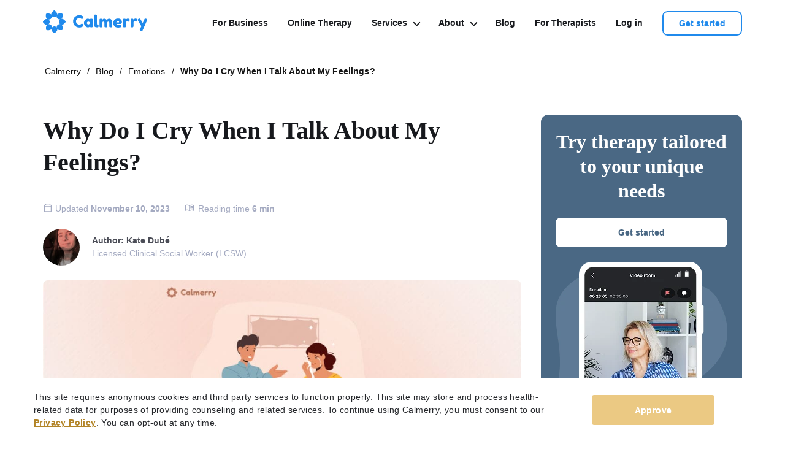

--- FILE ---
content_type: text/html; charset=UTF-8
request_url: https://calmerry.com/blog/emotions/why-do-i-cry-when-talking-about-my-feelings/
body_size: 35449
content:
<!DOCTYPE html>

<html dir="ltr" lang="en-US" prefix="og: https://ogp.me/ns#">


<head>
    <script>
    !function (w, d, t) {
        w.TiktokAnalyticsObject=t;var ttq=w[t]=w[t]||[];ttq.methods=["page","track","identify","instances","debug","on","off","once","ready","alias","group","enableCookie","disableCookie","holdConsent","revokeConsent","grantConsent"],ttq.setAndDefer=function(t,e){t[e]=function(){t.push([e].concat(Array.prototype.slice.call(arguments,0)))}};for(var i=0;i<ttq.methods.length;i++)ttq.setAndDefer(ttq,ttq.methods[i]);ttq.instance=function(t){for(
            var e=ttq._i[t]||[],n=0;n<ttq.methods.length;n++)ttq.setAndDefer(e,ttq.methods[n]);return e},ttq.load=function(e,n){var r="https://analytics.tiktok.com/i18n/pixel/events.js",o=n&&n.partner;ttq._i=ttq._i||{},ttq._i[e]=[],ttq._i[e]._u=r,ttq._t=ttq._t||{},ttq._t[e]=+new Date,ttq._o=ttq._o||{},ttq._o[e]=n||{};n=document.createElement("script")
        ;n.type="text/javascript",n.async=!0,n.src=r+"?sdkid="+e+"&lib="+t;e=document.getElementsByTagName("script")[0];e.parentNode.insertBefore(n,e)};
        ttq.load('CQPBU1JC77UF32CPUTKG');
        ttq.page();
    }(window, document, 'ttq');
</script><script src="https://www.consumersadvocate.org/api/v1/conversion_action_events/embed_code/CalmerrySale_30SDD3Z7VTD.js" async></script>
    <meta charset="UTF-8">
    <meta name="viewport" content="width=device-width, initial-scale=1.0, maximum-scale=1.0, user-scalable=0, shrink-to-fit=no" />
    <meta content="app-id=1542200174" name="apple-itunes-app" />
    <meta content="app-id=com.calmerry.client.app" name="google-play-app" />
    <meta http-equiv="Content-Security-Policy" content="default-src 'self'; script-src https: 'self' 'unsafe-inline' 'unsafe-eval'; object-src https: 'self'; style-src https: 'self' 'unsafe-inline'; connect-src https: 'self' wss:; frame-src https:; font-src http: https: data:; img-src data: *;" />

    <link href="/wp-content/uploads/2021/03/client-smart-logo.jpg" rel="apple-touch-icon" />
    <link href="/wp-content/uploads/2021/03/client-smart-logo.jpg" rel="android-touch-icon" />

    
    

    <style id="critical-single-styles">a,address,article,aside,audio,b,big,blockquote,body,canvas,caption,code,dd,del,details,dfn,div,dl,dt,em,embed,fieldset,figcaption,figure,footer,form,h1,h2,h3,h4,h5,h6,header,hgroup,html,i,iframe,img,label,legend,li,main,mark,menu,nav,ol,output,p,pre,q,ruby,s,samp,section,small,span,strong,sub,summary,sup,table,tbody,td,tfoot,th,thead,time,tr,tt,u,ul,var,video{border:0;font-size:100%;font-style:normal;font-variant:normal;font-weight:400;line-height:1;margin:0;padding:0;text-transform:none;vertical-align:baseline}article,aside,details,figcaption,figure,footer,header,hgroup,menu,nav,section{display:block;margin:0}table{border-collapse:collapse;border-spacing:0}body{-ms-text-size-adjust:100%;-webkit-text-size-adjust:100%;line-height:1.15;text-align:center}a,body,h1,h2,h3,li,p,span{text-rendering:geometricPrecision;-webkit-font-smoothing:antialiased;-moz-osx-font-smoothing:grayscale}h1{font-size:2em;margin:.67em 0}a{background-color:transparent;-webkit-text-decoration-skip:objects}b,strong{font-weight:bolder}small{font-size:80%}figure{margin:1em 40px}img{border-style:none}[type=button],[type=reset],[type=submit],button{cursor:pointer}button::-moz-focus-inner,input::-moz-focus-inner{border:0;padding:0}textarea{overflow:auto}[hidden]{display:none}[clear]{clear:both}*,:after,:before{-moz-box-sizing:border-box;-webkit-box-sizing:border-box;box-sizing:border-box}hr{border:0;border-top:1px solid #ccc;display:block;height:1px;margin:1em 0;padding:0}@font-face{font-display:swap;font-family:Inter;font-style:normal;font-weight:400;src:url(https://calmerry.com/wp-content/themes/calmerry/public/assets/fonts/inter-400.woff2) format("woff2"),url(https://calmerry.com/wp-content/themes/calmerry/public/assets/fonts/inter-400.woff) format("woff")}@font-face{font-display:swap;font-family:Inter;font-style:normal;font-weight:500;src:url(https://calmerry.com/wp-content/themes/calmerry/public/assets/fonts/inter-500.woff2) format("woff2"),url(https://calmerry.com/wp-content/themes/calmerry/public/assets/fonts/inter-500.woff) format("woff")}@font-face{font-display:swap;font-family:Inter;font-style:normal;font-weight:600;src:url(https://calmerry.com/wp-content/themes/calmerry/public/assets/fonts/inter-600.woff2) format("woff2"),url(https://calmerry.com/wp-content/themes/calmerry/public/assets/fonts/inter-600.woff) format("woff")}@font-face{font-display:swap;font-family:Inter;font-style:normal;font-weight:700;src:url(https://calmerry.com/wp-content/themes/calmerry/public/assets/fonts/inter-700.woff2) format("woff2"),url(https://calmerry.com/wp-content/themes/calmerry/public/assets/fonts/inter-700.woff) format("woff")}@font-face{font-display:swap;font-family:"Source Serif Pro";font-style:normal;font-weight:400;src:url(https://calmerry.com/wp-content/themes/calmerry/public/assets/fonts/sserifPro-regular.woff2) format("woff2"),url(https://calmerry.com/wp-content/themes/calmerry/public/assets/fonts/sserifPro-regular.woff) format("woff"),url(https://calmerry.com/wp-content/themes/calmerry/public/assets/fonts/sserifPro-Regular.ttf) format("truetype")}@font-face{font-display:swap;font-family:"Source Serif Pro";font-style:normal;font-weight:600;src:url(https://calmerry.com/wp-content/themes/calmerry/public/assets/fonts/sserifPro-600.woff2) format("woff2"),url(https://calmerry.com/wp-content/themes/calmerry/public/assets/fonts/sserifPro-600.woff) format("woff"),url(https://calmerry.com/wp-content/themes/calmerry/public/assets/fonts/sserifPro-Bold.ttf) format("truetype")}@font-face{font-display:swap;font-family:"Source Serif Pro";font-style:normal;font-weight:700;src:url(https://calmerry.com/wp-content/themes/calmerry/public/assets/fonts/sserifPro-700.woff2) format("woff2"),url(https://calmerry.com/wp-content/themes/calmerry/public/assets/fonts/sserifPro-700.woff) format("woff"),url(https://calmerry.com/wp-content/themes/calmerry/public/assets/fonts/sserifPro-SemiBold.ttf) format("truetype")}body,html{height:100%;margin:0;padding:0}body{display:-webkit-box;display:-ms-flexbox;display:flex;-webkit-box-orient:vertical;-webkit-box-direction:normal;background-color:#fff;-ms-flex-direction:column;flex-direction:column;font-family:Inter,Arial,sans-serif;font-size:16px;line-height:120%;margin:0;min-height:100vh;min-width:300px;position:relative}*,:active,:focus,:hover{outline:0}a,a:active,a:focus,a:hover{text-decoration:none}img{display:block;height:auto;max-width:100%;width:100%}img:not([src]):not([srcset]){visibility:hidden}img.lazy{opacity:0;-webkit-transition:opacity .15s ease-in-out;transition:opacity .15s ease-in-out}img.lazy.loaded{opacity:1}.main img:not([src]):not([srcset]){visibility:hidden}.container-base{display:-webkit-box;display:-ms-flexbox;display:flex;-webkit-box-orient:vertical;-webkit-box-direction:normal;-ms-flex-direction:column;flex-direction:column;margin:auto;max-width:1200px;padding:0 20px}@media screen and (min-width:768px){.container-base{padding:0 15px}}p{font-family:Inter,Arial,sans-serif;font-size:16px;font-style:normal;font-weight:400;line-height:160%}a{color:#208aeb;cursor:pointer}a.main-link{color:#765dde}ol{list-style:decimal}ul li{font-size:14px}body{background-repeat:no-repeat;padding-top:75px}@media screen and (max-width:767px){body{padding-top:46px}}body.is-top-header--active-body{padding-top:134px}@media screen and (max-width:767px){body.is-top-header--active-body{padding-top:104px}}.header{background-color:#f1f2f6;left:0;position:fixed;right:0;top:0;z-index:999}@media(min-width:1051px){.header{-webkit-transition:background-color .3s ease .3s;transition:background-color .3s ease .3s}.header:hover{background-color:#fff;-webkit-transition:background-color .3s ease 0s;transition:background-color .3s ease 0s}}.header-transparent{background-color:rgba(0,0,0,0)}.header .inner{display:-webkit-box;display:-ms-flexbox;display:flex;-webkit-box-pack:justify;-ms-flex-pack:justify;justify-content:space-between;-webkit-box-align:center;-ms-flex-align:center;align-items:center;height:75px;margin:0 auto;max-width:1170px;padding-left:15px;padding-right:15px;position:relative}@media(max-width:1240px){.header .inner{margin:0 42px}}@media screen and (max-width:767px){.header .inner{height:46px;margin:0;padding:0 15px}}@media(max-width:550px){.header .inner{padding:0 15px}}.header .inner .large-3{text-align:left;width:20%}@media screen and (max-width:767px){.header .inner .large-3{width:170px}}.header .inner .large-9{width:80%}@media(max-width:1050px){.header .inner .large-9{width:28px}}.header.scroll{background:#fff;-webkit-box-shadow:0 0 4px rgba(144,164,191,.08),0 4px 16px rgba(144,164,191,.08);box-shadow:0 0 4px rgba(144,164,191,.08),0 4px 16px rgba(144,164,191,.08)}.header.scroll:before{content:none}.header .custom_logo{height:37px;width:170px}@media(max-width:1050px){.header .custom_logo.hidden{display:none}.header .custom_logo{height:23px;position:relative;width:106px;z-index:111}}.header .custom_logo img{display:block;height:100%;margin:0 auto;width:100%}.menu-bar.hide-for-medium{display:none}@media(max-width:1050px){.menu-bar.hide-for-medium{display:block}.logotype-mob a.logo-link{background:url(https://calmerry.com/wp-content/themes/calmerry/public/assets/backgrounds/-Logo-white.svg) no-repeat;background-size:contain;display:block;height:23px;width:106px}.logotype-mob.show a.logo-link{background:url(https://calmerry.com/wp-content/uploads/2021/03/cropped-Logo-1-1.png) no-repeat;background-size:contain;height:23px;width:106px}.header-mob{display:-webkit-box;display:-ms-flexbox;display:flex;margin-top:10px;-webkit-box-pack:justify;-ms-flex-pack:justify;justify-content:space-between;-webkit-box-align:center;-ms-flex-align:center;align-items:center;padding:12px 16px}.header-mob .close-mob-menu{background:url([data-uri]) no-repeat 50%;cursor:pointer;height:27px;margin-top:0;width:28px}}@media screen and (max-width:767px){.header-mob .close-mob-menu{margin-top:0}}@media(max-width:1050px){.title-bar-title{display:none}}.link{display:-webkit-box;display:-ms-flexbox;display:flex;-webkit-box-align:center;-ms-flex-align:center;align-items:center}.link a.button{background:#208aec;border-radius:8px;color:#fff;display:inline-block;font-size:14px;font-weight:600;line-height:1;overflow:hidden;padding:17px 35px;position:relative;text-align:center;text-decoration:none;z-index:1}.link a.button:before{background:#1a6ebc;content:"";height:100%;left:0;position:absolute;top:0;-webkit-transform:translateX(-100%);-ms-transform:translateX(-100%);transform:translateX(-100%);-webkit-transition:all .5s;transition:all .5s;width:100%;z-index:-1}.link a.button:hover:before{-webkit-transform:translateX(0);-ms-transform:translateX(0);transform:translateX(0)}.link a.button.center{margin:0 auto}.link a.button-white{border-radius:8px;color:#208aeb;display:inline-block;font-size:14px;font-weight:600;line-height:1;overflow:hidden;padding:17px 35px;position:relative;text-align:center;text-decoration:none;z-index:1}.link a.button-white:after{border:2px solid #fff;border-radius:8px}.link a.button-white:after,.link a.button-white:before{content:"";height:100%;left:0;position:absolute;top:0;width:100%;z-index:-1}.link a.button-white:before{background:#fff;-webkit-transform:translateX(0);-ms-transform:translateX(0);transform:translateX(0);-webkit-transition:all .5s;transition:all .5s}.link a.button-white:hover{color:#fff!important}.link a.button-white:hover:before{-webkit-transform:translateX(100%);-ms-transform:translateX(100%);transform:translateX(100%)}.link a.button-white.center{margin:0 auto}a.button-secondary{border:none;border-radius:8px;display:-webkit-box;display:-ms-flexbox;display:flex;height:40px;min-width:130px;padding:11px 26px;-webkit-box-pack:center;-ms-flex-pack:center;justify-content:center;-webkit-box-align:center;-ms-flex-align:center;align-items:center;color:#208aec;font-family:Inter,Arial,sans-serif;font-size:14px;font-style:normal;font-weight:600;line-height:1;overflow:hidden;position:relative;text-decoration:none;z-index:1}a.button-secondary:after{border:2px solid #208aec;border-radius:8px}a.button-secondary:after,a.button-secondary:before{content:"";height:100%;left:0;position:absolute;top:0;width:100%;z-index:-1}a.button-secondary:before{background:#208aec;-webkit-transform:translateX(-100%);-ms-transform:translateX(-100%);transform:translateX(-100%);-webkit-transition:all .5s;transition:all .5s}@media(max-width:1050px){a.button-secondary{display:-webkit-inline-box;display:-ms-inline-flexbox;display:inline-flex;margin:0 auto;min-width:118px}}@media(max-width:560px){a.button-secondary{width:100%}}a.button-secondary:hover{color:#fff!important}a.button-secondary:hover:before{-webkit-transform:translateX(0);-ms-transform:translateX(0);transform:translateX(0)}@media(max-width:1050px){.menu-icon{background:url(https://calmerry.com/wp-content/themes/calmerry/public/assets/backgrounds/-menu-mobile.svg) no-repeat;border:none;height:28px;width:28px}nav.header-menu{background:#fff;display:none;left:0;position:absolute;right:0;top:0;width:100%;z-index:11}nav.header-menu.show{background:#fff;display:block;height:100vh;overflow-y:auto}}nav.header-menu ul{display:-webkit-box;display:-ms-flexbox;display:flex;position:relative;-webkit-box-pack:justify;-ms-flex-pack:justify;justify-content:space-between;-webkit-box-align:center;-ms-flex-align:center;align-items:center;list-style:none;width:100%}@media(max-width:1050px){nav.header-menu ul{-webkit-box-orient:vertical;-webkit-box-direction:normal;-ms-flex-direction:column;flex-direction:column;-webkit-box-pack:center;-ms-flex-pack:center;justify-content:center}}nav.header-menu li{margin-right:32px}@media(max-width:1240px){nav.header-menu li{margin-right:30px}}@media(max-width:1230px){nav.header-menu li{margin-right:20px}}@media(max-width:1140px){nav.header-menu li{margin-right:11px}}@media(max-width:1050px){nav.header-menu li{margin:0;padding-bottom:30px}}nav.header-menu li a{color:#17191d;font-family:Inter,Arial,sans-serif;font-size:14px;font-style:normal;font-weight:600;line-height:17px;text-decoration:none;white-space:nowrap}@media(max-width:1050px){nav.header-menu li a{color:#17191d!important;white-space:normal}}nav.header-menu li a:hover,nav.header-menu li.current_page_item a{color:#208aec}@media(min-width:1051px){nav.header-menu li.current-menu-parent a{color:#208aec}}nav.header-menu .nav-menu{display:-webkit-box;display:-ms-flexbox;display:flex;-webkit-box-pack:end;-ms-flex-pack:end;justify-content:flex-end}@media(max-width:1050px){nav.header-menu .nav-menu{-webkit-box-orient:vertical;-webkit-box-direction:normal;-ms-flex-direction:column;flex-direction:column;-webkit-box-pack:center;-ms-flex-pack:center;background:#fff;justify-content:center;padding:50px 15px 100px}}nav.header-menu .menu-header-menu-container{display:-webkit-box;display:-ms-flexbox;display:flex;-webkit-box-align:center;-ms-flex-align:center;align-items:center;-webkit-box-pack:justify;-ms-flex-pack:justify;justify-content:space-between;width:84%}@media(max-width:1050px){nav.header-menu .menu-header-menu-container{width:100%}}.new-menu-template.menu-header-menu-container>ul{-webkit-box-pack:end;-ms-flex-pack:end;justify-content:flex-end}.new-menu-template .sub-list{display:-webkit-box;display:-ms-flexbox;display:flex;width:56.5%;-webkit-box-orient:horizontal;-webkit-box-direction:normal;background-color:#f8f9fb;border-radius:12px;-ms-flex-direction:row;flex-direction:row;padding:24px}.new-menu-template .sub-list ul{-webkit-box-orient:vertical;-webkit-box-direction:normal;-ms-flex-direction:column;flex-direction:column;-webkit-box-pack:start;-ms-flex-pack:start;justify-content:flex-start;-webkit-box-align:start;-ms-flex-align:start;align-items:flex-start}@media(max-width:1050px){.new-menu-template .sub-list ul li{margin-bottom:16px}}.new-menu-template .sub-list ul li a{color:#000;font-family:Inter,Arial,sans-serif;font-size:16px;font-style:normal;font-weight:400;line-height:26px;text-align:left}@media(max-width:1050px){.new-menu-template .sub-list ul li a{font-size:14px;line-height:24px}}.new-menu-template .sub-list ul li a:hover{color:#208aeb}.new-menu-template .sub-list ul li:not(:last-child){margin-bottom:16px}@media(max-width:1050px){.new-menu-template .sub-list ul:last-child li:last-child{margin-bottom:0}}@media(min-width:1051px){.new-menu-template .menu-item.menu-item-has-children>a{padding-block:30px}}@media(max-width:1050px){.new-menu-template .menu-item.menu-item-has-children.active .sub-menu-container{display:block}}@media(min-width:1051px){.new-menu-template .menu-item.menu-item-has-children:hover,.new-menu-template .menu-item.menu-item-has-children:hover>a{color:#208aec}.new-menu-template .menu-item.menu-item-has-children:hover:after,.new-menu-template .menu-item.menu-item-has-children:hover:before{background-color:#208aeb}.new-menu-template .menu-item.menu-item-has-children:hover:before{-webkit-transform:rotate(132deg);-ms-transform:rotate(132deg);transform:rotate(132deg)}.new-menu-template .menu-item.menu-item-has-children:hover:after{-webkit-transform:rotate(-132deg);-ms-transform:rotate(-132deg);transform:rotate(-132deg)}.new-menu-template .menu-item.menu-item-has-children .sub-menu li:not(:last-child) a{border-bottom:1px solid #f1f3f7}.new-menu-template .menu-item.menu-item-has-children .sub-menu li:first-child a{padding-top:12px}.new-menu-template .menu-item.menu-item-has-children .sub-menu li:last-child a{padding-bottom:12px}}@media(max-width:1050px){.new-menu-template .menu-item .sub-menu-container{display:none}}@media(min-width:1051px){.new-menu-template .menu-item .sub-menu-container{background:#fff;border-top:1px solid rgba(0,0,0,.1);-webkit-box-shadow:0 0 4px rgba(144,164,191,.08),0 4px 16px rgba(144,164,191,.08);box-shadow:0 0 4px rgba(144,164,191,.08),0 4px 16px rgba(144,164,191,.08);display:block;left:0;margin-top:29px;max-height:0;opacity:0;overflow:hidden;position:fixed;top:auto;-webkit-transition:all .25s ease .3s;transition:all .25s ease .3s;visibility:hidden;width:100vw;z-index:1}.new-menu-template .menu-item:hover .sub-menu-container{margin-top:29px;max-height:250px;opacity:1;top:auto;-webkit-transition:all .25s ease;transition:all .25s ease;visibility:visible;z-index:111}}@media(max-width:1050px){.new-menu-template .menu-item .sub-list{width:100%;-webkit-box-orient:vertical;-webkit-box-direction:normal;-ms-flex-direction:column;flex-direction:column;padding:16px}.new-menu-template .menu-item .sub-list ul li,.new-menu-template.menu-header-menu-container .menu-item.menu-item-has-children>a{padding-bottom:0;text-align:start}.new-menu-template.menu-header-menu-container>ul{-webkit-box-align:start;-ms-flex-align:start;align-items:flex-start}.new-menu-template.menu-header-menu-container>ul>li{padding:0 0 32px;text-align:start;width:100%}}.sub-menu-inner{-webkit-column-gap:24px;-moz-column-gap:24px;column-gap:24px;display:-webkit-box;display:-ms-flexbox;display:flex;margin-inline:auto;max-width:1170px;padding-block:24px;padding-inline:15px}@media(max-width:1050px){.sub-menu-inner{-webkit-box-orient:vertical;-webkit-box-direction:normal;-ms-flex-direction:column;flex-direction:column;-webkit-box-align:center;-ms-flex-align:center;align-items:center;gap:0;margin-top:12px;padding:0}}.header-menu .menu-item.menu-item-has-children{position:relative}.header-menu .menu-item.menu-item-has-children:after,.header-menu .menu-item.menu-item-has-children:before{background:#17191d;border-radius:2px 2px 0 0;content:"";display:block;height:8px;position:absolute;top:35%;-webkit-transition:all .3s ease;transition:all .3s ease;width:2px}.header-menu .menu-item.menu-item-has-children:before{right:0;-webkit-transform:rotate(45deg);-ms-transform:rotate(45deg);transform:rotate(45deg)}.header-menu .menu-item.menu-item-has-children:after{right:5px;-webkit-transform:rotate(-45deg);-ms-transform:rotate(-45deg);transform:rotate(-45deg)}@media(min-width:1051px){.header-menu .menu-item.menu-item-has-children:hover .sub-menu{opacity:1;top:35px;visibility:visible}}@media(max-width:1050px){.header-menu .menu-item.menu-item-has-children:after,.header-menu .menu-item.menu-item-has-children:before{top:6px}.header-menu .menu-item.menu-item-has-children:before{right:11.5px}.header-menu .menu-item.menu-item-has-children:after{right:16.5px}.header-menu .menu-item.menu-item-has-children .sub-menu{display:none}}@media(min-width:1051px){.header-menu .menu-item.menu-item-has-children .sub-menu li{margin-right:0;text-align:left}}.header-menu .menu-item.menu-item-has-children .sub-menu a{color:#17191d;display:block;line-height:24px}@media(max-width:1050px){.header-menu .menu-item.menu-item-has-children .sub-menu a{font-weight:500}}@media(min-width:1051px){.header-menu .menu-item.menu-item-has-children .sub-menu a{border-left:1px solid #f1f3f7;border-right:1px solid #f1f3f7;padding:8px 20px;white-space:nowrap}.header-menu .menu-item.menu-item-has-children .sub-menu a:hover{background:#f1f3f7;color:#208aeb}}@media(max-width:1050px){.header-menu .menu-item.menu-item-has-children>a{display:block;padding-bottom:30px}}@media(min-width:1051px){.header-menu .menu-item.menu-item-has-children>a{padding-bottom:20px;padding-right:19px;padding-top:15px}}@media(max-width:1050px){.header-menu .menu-item.menu-item-has-children.active{color:#208aec}.header-menu .menu-item.menu-item-has-children.active:before{-webkit-transform:rotate(130deg);-ms-transform:rotate(130deg);transform:rotate(130deg)}.header-menu .menu-item.menu-item-has-children.active:after{-webkit-transform:rotate(-130deg);-ms-transform:rotate(-130deg);transform:rotate(-130deg)}.header-menu .menu-item.menu-item-has-children.active .sub-menu{display:block}.header-menu .menu-item.menu-item-has-children.active>a{color:#208aec!important}}@media(min-width:1051px){.header-menu .menu-item .sub-menu{background:#fff;border:1px solid #f1f3f7;border-radius:8px;-webkit-box-shadow:0 0 4px rgba(144,164,191,.08),0 4px 16px rgba(144,164,191,.08);box-shadow:0 0 4px rgba(144,164,191,.08),0 4px 16px rgba(144,164,191,.08);display:block;opacity:0;position:absolute;top:10px;-webkit-transition:all .25s ease;transition:all .25s ease;visibility:hidden;width:auto;z-index:111}}.is-top-header .is-top-header__bg{display:none}.is-top-header .inner.is-top-header__inner{height:auto;position:relative}.is-top-header__bg{background:#4f3fa7;color:#fff;width:100%}.is-top-header__body{display:-webkit-box;display:-ms-flexbox;display:flex;-webkit-box-pack:center;-ms-flex-pack:center;justify-content:center;-webkit-box-align:center;-ms-flex-align:center;align-items:center;padding:14px 0;width:100%}@media(max-width:767px){.is-top-header__body{display:block;padding:10px 27px}}.is-top-header__text{font-family:Inter,Arial,sans-serif;font-size:16px;font-style:normal;font-weight:700;letter-spacing:.5px;line-height:22px;margin:0}@media(max-width:767px){.is-top-header__text{display:inline;font-size:13px;line-height:18px}}.is-top-header__text-strong{color:#ffcf66;font-weight:700}@media(max-width:767px){.is-top-header__text-strong--mob{color:#fff}}.is-top-header__text-dot{display:none;font-weight:700}@media(max-width:767px){.is-top-header__text-dot{display:inline}}.is-top-header__btn{background:#208aec;border-radius:4px;color:#fff;font-size:14px;font-weight:700;line-height:20px;margin-left:12px;overflow:hidden;padding:6px 10px;position:relative;text-decoration:none;z-index:1}@media(max-width:767px){.is-top-header__btn{background:rgba(0,0,0,0);border-radius:0;color:#ffcf66;font-size:13px;line-height:18px;margin-left:0;padding:0}}.is-top-header__btn:before{background:#1a6ebc;content:"";height:100%;left:0;position:absolute;top:0;-webkit-transform:translateX(-100%);-ms-transform:translateX(-100%);transform:translateX(-100%);-webkit-transition:all .5s;transition:all .5s;width:100%;z-index:-1}@media(max-width:767px){.is-top-header__btn:before{content:none}}.is-top-header__btn:hover:before{-webkit-transform:translateX(0);-ms-transform:translateX(0);transform:translateX(0)}.is-top-header__close{height:16px;position:absolute;right:0;top:50%;-webkit-transform:translateY(-50%);-ms-transform:translateY(-50%);transform:translateY(-50%);width:16px}@media(max-width:767px){.is-top-header__close{right:24px}}.is-top-header__close svg{height:100%;width:100%;fill:#c4c4c4;-webkit-transition:.5s;transition:.5s}.is-top-header__close:hover svg{fill:#fff}.is-top-header--active .is-top-header__bg{display:block}.right-sub-menu-column{background-color:#765dde;border-radius:12px;overflow:hidden;position:relative;width:calc(43.5% - 24px)}.right-sub-menu-column .text-block{display:-webkit-box;display:-ms-flexbox;display:flex;-webkit-box-orient:vertical;-webkit-box-direction:normal;-ms-flex-direction:column;flex-direction:column;-webkit-box-pack:start;-ms-flex-pack:start;justify-content:flex-start;max-width:100%;padding:16px}.right-sub-menu-column .text-block.with-img{width:215px}@media(max-width:560px){.right-sub-menu-column .text-block.with-img{width:205px}}.right-sub-menu-column .title{color:#fff;font-family:"Source Serif Pro",Times New Roman,serif;font-size:18px;font-style:normal;font-weight:700;line-height:30px;text-align:left}.right-sub-menu-column .subtitle{color:#fff;font-family:Inter,Arial,sans-serif;font-size:16px;font-style:normal;font-weight:400;line-height:27px;margin-bottom:8px;text-align:left;z-index:1}.right-sub-menu-column button{background:none;border:none;display:block;height:100%;opacity:1;position:relative;text-align:start;-webkit-transition:all .3s ease 0s;transition:all .3s ease 0s;white-space:unset!important;width:100%;z-index:1}@media(max-width:560px){.right-sub-menu-column button{margin-bottom:55px}}@media(min-width:1051px){.right-sub-menu-column button:hover svg{fill:#fff}.right-sub-menu-column button:hover svg path{fill:#765dde}}.right-sub-menu-column button:hover svg,.right-sub-menu-column button:hover svg *{-webkit-transition:all .3s ease 0s;transition:all .3s ease 0s}@media(min-width:1051px){.right-sub-menu-column button:hover{background:hsla(0,0%,100%,.2)}}.right-sub-menu-column .nav-background-img{bottom:0;position:absolute;right:-12%;width:-webkit-fit-content;width:-moz-fit-content;width:fit-content}@media(max-width:1050px){.right-sub-menu-column .nav-background-img{max-height:100%;max-width:100%;right:0;width:-webkit-fit-content;width:-moz-fit-content;width:fit-content}}@media(max-width:560px){.right-sub-menu-column .nav-background-img{right:-30%}}.right-sub-menu-column a{display:block;height:100%;-webkit-transition:all .3s ease 0s;transition:all .3s ease 0s;white-space:unset!important;width:100%}@media(max-width:560px){.right-sub-menu-column a{margin-bottom:7px}}@media(min-width:1051px){.right-sub-menu-column a{text-align:start}.right-sub-menu-column a:hover svg{fill:#fff}.right-sub-menu-column a:hover svg path{fill:#765dde}}@media(max-width:1050px){.right-sub-menu-column a:active{background:hsla(0,0%,100%,.2)}.right-sub-menu-column a:active svg path{fill:#765dde}}@media(min-width:1051px){.right-sub-menu-column a:hover{background:hsla(0,0%,100%,.2)}}.right-sub-menu-column.about-sub-menu .nav-background-img{bottom:0;max-height:100%;position:absolute;right:-3%;width:auto}@media(max-width:560px){.right-sub-menu-column.about-sub-menu .nav-background-img{bottom:-115px;right:0}}.right-sub-menu-column.about-sub-menu .text-block.with-img{position:relative;width:305px;z-index:9}@media(max-width:560px){.right-sub-menu-column.about-sub-menu .text-block.with-img{width:100%}}@media(max-width:1050px){.right-sub-menu-column.about-sub-menu button:active{background:hsla(0,0%,100%,.2)}.right-sub-menu-column.about-sub-menu button:active svg path{fill:#765dde}}@media(min-width:1051px){.right-sub-menu-column.about-sub-menu a:hover svg path,.right-sub-menu-column.about-sub-menu button:hover svg path{fill:#208aeb}}@media(max-width:1050px){.right-sub-menu-column{margin-top:12px;width:100%}.right-sub-menu-column a:active svg,.right-sub-menu-column button:active svg{fill:#fff}.right-sub-menu-column.about-sub-menu a:active svg path,.right-sub-menu-column.about-sub-menu button:active svg path{fill:#208aeb}}.banner-top-b2b{background:-webkit-gradient(linear,left top,right top,from(#208aec),to(#5e4ab2));background:linear-gradient(90deg,#208aec,#5e4ab2);color:#fff;padding:17px 0}@media(max-width:768px){.banner-top-b2b{padding:17px 30px}}@media(max-width:685px){.banner-top-b2b--active{padding-top:82px}}.banner-top-b2b .container{display:-webkit-box;display:-ms-flexbox;display:flex;-webkit-box-pack:center;-ms-flex-pack:center;justify-content:center;-webkit-box-align:baseline;-ms-flex-align:baseline;align-items:baseline;position:relative}@media(max-width:768px){.banner-top-b2b .container{display:block}}.banner-top-b2b span{font-size:16px;line-height:26px}@media(max-width:768px){.banner-top-b2b span{font-size:14px;line-height:24px}}.banner-top-b2b a{color:inherit;display:inline-block;font-size:14px;font-weight:600;line-height:22px;margin-left:32px;text-decoration:none}@media(max-width:768px){.banner-top-b2b a{margin-left:5px}}.banner-top-b2b a:hover svg{right:-5px}.banner-top-b2b a svg{position:relative;right:0;top:3px;-webkit-transition:.2s;transition:.2s}.banner-top-b2b .close-banner-top-b2b{cursor:pointer;position:absolute;right:15px;top:0}@media(max-width:768px){.banner-top-b2b .close-banner-top-b2b{right:-15px}}.header,.standart-single-article{background-color:#fff}.standart-single-article .article-single{margin:0 auto;max-width:1170px;padding:0 15px}.standart-single-article .article-single,.standart-single-article .article-single__wrap{display:-webkit-box;display:-ms-flexbox;display:flex;-webkit-box-orient:vertical;-webkit-box-direction:normal;-ms-flex-direction:column;flex-direction:column}@media screen and (min-width:992px){.standart-single-article .article-single__wrap{-webkit-box-orient:horizontal;-webkit-box-direction:normal;-ms-flex-direction:row;flex-direction:row;-webkit-box-pack:justify;-ms-flex-pack:justify;justify-content:space-between;position:relative}}.standart-single-article .article-single .inner-small{-ms-flex-negative:0;flex-shrink:0;margin:0 auto;max-width:560px}@media screen and (min-width:768px){.standart-single-article .article-single .inner-small{max-width:520px}}@media screen and (min-width:992px){.standart-single-article .article-single .inner-small{margin:unset;max-width:unset;width:620px}}@media screen and (min-width:1120px){.standart-single-article .article-single .inner-small{width:780px}}.standart-single-article .article-single .inner-small.sidebar{background-color:rgba(0,0,0,0);display:block;margin-bottom:32px;padding-bottom:48px}@media screen and (min-width:992px){.standart-single-article .article-single .inner-small.sidebar{margin:0;width:calc(100% - 644px)}}@media screen and (min-width:1120px){.standart-single-article .article-single .inner-small.sidebar{width:calc(100% - 812px)}}.breadcrumbs{margin-bottom:32px;padding-top:24px}@media screen and (min-width:768px){.breadcrumbs{margin-bottom:48px;padding-top:30px}}@media screen and (min-width:1024px){.breadcrumbs{margin-bottom:60px}}.breadcrumbs .breadcrumb{list-style:none;position:relative;text-align:left;width:100%}.breadcrumbs .breadcrumb a{line-height:160%}.breadcrumbs .breadcrumb a,.breadcrumbs .breadcrumb li{color:#151515;font-family:Inter,Arial,sans-serif;font-size:14px;font-style:normal;font-weight:400;letter-spacing:.14px}.breadcrumbs .breadcrumb li{display:inline;line-height:100%;margin:0 3px}.breadcrumbs .breadcrumb li.current{font-weight:700;margin-right:0}.post__thumbnail_info .post__article-title{color:#17191d;font-family:"Source Serif Pro",Times New Roman,serif;font-size:26px;font-style:normal;font-weight:700;line-height:130%;text-align:left}@media screen and (min-width:768px){.post__thumbnail_info .post__article-title{font-size:32px}}@media screen and (min-width:1024px){.post__thumbnail_info .post__article-title{font-size:40px;margin:0 0 40px}}.post__top-info{display:-webkit-box;display:-ms-flexbox;display:flex;-webkit-box-orient:vertical;-webkit-box-direction:normal;color:#a4aac1;-ms-flex-direction:column;flex-direction:column;margin-bottom:24px}@media screen and (min-width:768px){.post__top-info{-webkit-box-orient:horizontal;-webkit-box-direction:normal;-ms-flex-direction:row;flex-direction:row;-webkit-box-align:center;-ms-flex-align:center;align-items:center}}.post__top-date{display:-webkit-inline-box;display:-ms-inline-flexbox;display:inline-flex;-webkit-box-align:center;-ms-flex-align:center;align-items:center;margin:0 0 10px}@media screen and (min-width:768px){.post__top-date{margin:0 24px 0 0}}.post__published-icon{display:-webkit-inline-box;display:-ms-inline-flexbox;display:inline-flex;-ms-flex-negative:0;background-image:url("data:image/svg+xml;charset=utf-8,%3Csvg xmlns='http://www.w3.org/2000/svg' width='16' height='16' fill='none'%3E%3Cpath fill='%23A4AAC1' d='M3.333 14.667q-.549 0-.942-.392A1.28 1.28 0 0 1 2 13.333V4q0-.55.392-.942t.941-.391H4v-.684q0-.283.192-.466a.66.66 0 0 1 .475-.184q.283 0 .475.192A.64.64 0 0 1 5.333 2v.667h5.334v-.684q0-.283.192-.466a.66.66 0 0 1 .474-.184q.284 0 .476.192A.64.64 0 0 1 12 2v.667h.667q.549 0 .942.392.391.391.391.94v9.334q0 .55-.392.942a1.28 1.28 0 0 1-.941.392zm0-1.334h9.334V6.667H3.333zm0-8h9.334V4H3.333z'/%3E%3C/svg%3E");background-repeat:no-repeat;flex-shrink:0;height:18px;margin-right:4px;width:16px}.post__published{font-family:Inter,Arial,sans-serif;font-size:14px;font-style:normal;font-weight:400;line-height:18px}.post__published b{font-weight:700}.post__read-icon,.post__top-read{display:-webkit-inline-box;display:-ms-inline-flexbox;display:inline-flex}.post__read-icon{-ms-flex-negative:0;background-image:url("data:image/svg+xml;charset=utf-8,%3Csvg xmlns='http://www.w3.org/2000/svg' width='16' height='16' fill='none'%3E%3Cpath fill='%23A4AAC1' d='M9.333 6.6V5.467a5.85 5.85 0 0 1 3.184-.4q.416.066.816.166V6.3a5 5 0 0 0-.808-.225A4.7 4.7 0 0 0 11.667 6q-.634 0-1.217.159a5.4 5.4 0 0 0-1.117.441m0 3.667V9.133a5.85 5.85 0 0 1 3.184-.4q.416.067.816.167v1.067a5 5 0 0 0-.808-.226 4.7 4.7 0 0 0-.858-.074q-.634 0-1.217.15t-1.117.45m0-1.834V7.3a5.85 5.85 0 0 1 3.184-.4q.416.067.816.167v1.066a5 5 0 0 0-.808-.225 4.7 4.7 0 0 0-.858-.075q-.634 0-1.217.16a5.4 5.4 0 0 0-1.117.44m-5 2.234q.784 0 1.526.175.741.175 1.474.525V4.8a5.7 5.7 0 0 0-1.45-.6 6.1 6.1 0 0 0-2.742-.083A5.8 5.8 0 0 0 2 4.467v6.6a7.6 7.6 0 0 1 1.159-.3q.575-.1 1.174-.1m4.334.7a7.4 7.4 0 0 1 1.474-.526 6.858 6.858 0 0 1 2.7-.075q.576.1 1.159.3v-6.6a5.8 5.8 0 0 0-1.142-.35 6.15 6.15 0 0 0-2.741.084 5.7 5.7 0 0 0-1.45.6zM8 13.333a6.4 6.4 0 0 0-1.733-.983A5.5 5.5 0 0 0 4.333 12q-.7 0-1.375.183-.675.184-1.291.517a.64.64 0 0 1-.675-.017.65.65 0 0 1-.325-.583V4.067q0-.184.092-.35a.58.58 0 0 1 .274-.25 7 7 0 0 1 1.6-.6 7.3 7.3 0 0 1 1.7-.2q.967 0 1.892.25A7.2 7.2 0 0 1 8 3.667a7.2 7.2 0 0 1 3.667-1 7.3 7.3 0 0 1 1.7.2 7 7 0 0 1 1.6.6.58.58 0 0 1 .275.25.7.7 0 0 1 .091.35V12.1q0 .384-.324.583a.64.64 0 0 1-.676.017 6 6 0 0 0-1.291-.517A5.2 5.2 0 0 0 11.667 12a5.5 5.5 0 0 0-1.934.35Q8.8 12.7 8 13.333'/%3E%3C/svg%3E");background-repeat:no-repeat;flex-shrink:0;height:13px;margin-right:4px;width:18px}.post__read-time{font-family:Inter,Arial,sans-serif;font-size:14px;font-style:normal;font-weight:400;line-height:130%}.post__read-time .span-reading-time span{font-weight:700}.post__authors{padding-bottom:24px}.post__author,.post__author-photo{display:-webkit-box;display:-ms-flexbox;display:flex;-webkit-box-align:center;-ms-flex-align:center;align-items:center}.post__author-photo{-webkit-box-pack:center;-ms-flex-pack:center;justify-content:center;position:relative;-ms-flex-negative:0;flex-shrink:0;height:50px;margin-right:20px;width:50px}@media screen and (min-width:425px){.post__author-photo{height:60px;width:60px}}.post__author-photo img{border-radius:50%;display:block;height:100%;-o-object-fit:cover;object-fit:cover;width:100%}.post__author-description{display:-webkit-box;display:-ms-flexbox;display:flex;-webkit-box-orient:vertical;-webkit-box-direction:normal;-ms-flex-direction:column;flex-direction:column}.post__author-name{margin-bottom:4px;text-align:left}.post__author-link{color:#4b4d57;font-weight:700;line-height:16px}.post__author-link,.post__author-specialty{font-family:Inter,Arial,sans-serif;font-size:14px;font-style:normal;text-align:left}.post__author-specialty{color:#a4aac1;font-weight:400;line-height:18px}.post__co-author{padding-top:24px}.post__reviewer{font-family:Inter,Arial,sans-serif;font-size:14px;font-style:normal;font-weight:400;line-height:160%;margin-bottom:32px;position:relative;text-align:left}.post__reviewer span{display:-webkit-inline-box;display:-ms-inline-flexbox;display:inline-flex;height:16px;width:16px;-ms-flex-negative:0;background-image:url("data:image/svg+xml;charset=utf-8,%3Csvg xmlns='http://www.w3.org/2000/svg' width='16' height='16' fill='none'%3E%3Cpath fill='%2371CA8A' fill-rule='evenodd' d='M14.7 8A6.7 6.7 0 1 1 1.3 8a6.7 6.7 0 0 1 13.4 0m-3.3-1A1 1 0 0 0 10 5.7L7.3 8.9 6 7.6A1 1 0 1 0 4.6 9l2 2a1 1 0 0 0 1.5 0z' clip-rule='evenodd'/%3E%3C/svg%3E");background-position:50%;background-repeat:no-repeat;background-size:contain;flex-shrink:0;vertical-align:middle}.post__reviewer-name{color:#208aec;display:inline;margin-left:4px;text-decoration:none}.post__thumbnail{margin-bottom:40px;max-width:100%;overflow:hidden;position:relative;width:100%}.post__thumbnail-img{display:-webkit-box;display:-ms-flexbox;display:flex;-webkit-box-align:center;-ms-flex-align:center;align-items:center;-webkit-box-pack:center;-ms-flex-pack:center;height:220px;justify-content:center;overflow:hidden;width:100%}@media screen and (min-width:375px){.post__thumbnail-img{height:250px}}@media screen and (min-width:768px){.post__thumbnail-img{height:300px}}.post__thumbnail-img img{border-radius:8px;height:100%;-o-object-fit:cover;object-fit:cover;-webkit-transition:opacity .3s ease-in-out;transition:opacity .3s ease-in-out}.post__thumbnail-placeholder{height:100%;left:0;position:absolute;top:0;width:100%;z-index:1}.post__thumbnail-main{-webkit-transition:opacity .5s ease;transition:opacity .5s ease;z-index:2}.ai-share-wrapper{margin-bottom:16px}.ai-share-title{color:#4b4d57;font-family:Inter,Arial,sans-serif;font-size:16px;font-style:normal;font-weight:600;line-height:145%;margin-bottom:8px;text-align:left}.ai-share-buttons{-ms-flex-wrap:wrap;flex-wrap:wrap;gap:8px}.ai-btn,.ai-share-buttons{display:-webkit-box;display:-ms-flexbox;display:flex}.ai-btn{-webkit-box-pack:center;-ms-flex-pack:center;justify-content:center;-webkit-box-align:center;-ms-flex-align:center;align-items:center;border:none;border-radius:8px;outline:none;position:relative;-webkit-font-smoothing:antialiased;font-family:Inter,Arial,sans-serif;font-size:14px;font-weight:600;height:48px;height:32px;overflow:hidden;padding:0 12px}.ai-btn:before{content:"";height:100%;left:0;position:absolute;top:0;-webkit-transform:translateX(-100%);-ms-transform:translateX(-100%);transform:translateX(-100%);-webkit-transition:all .3s ease-in-out;transition:all .3s ease-in-out;width:100%;z-index:-1}.ai-btn:active,.ai-btn:hover{cursor:pointer}.ai-btn:hover{-webkit-transform:translateX(0);-ms-transform:translateX(0);transform:translateX(0)}.ai-btn span{background-position:50%;background-repeat:no-repeat;background-size:contain;display:-webkit-inline-box;display:-ms-inline-flexbox;display:inline-flex;height:16px;width:16px;-ms-flex-negative:0;flex-shrink:0;margin-right:6px}.ai-btn.ai-chatgpt{background-color:#0d0d0d;border:2px solid #0d0d0d;color:#fff}.ai-btn.ai-chatgpt span{background-image:url("data:image/svg+xml;charset=utf-8,%3Csvg xmlns='http://www.w3.org/2000/svg' viewBox='0 0 320 320'%3E%3Cpath fill='%23fff' d='M297 131a80.6 80.6 0 0 0-93.7-104.2 80.6 80.6 0 0 0-137 29A80.6 80.6 0 0 0 23 189a80.6 80.6 0 0 0 93.7 104.2 80.6 80.6 0 0 0 137-29A80.7 80.7 0 0 0 297.1 131zM176.9 299c-14 .1-27.6-4.8-38.4-13.8l1.9-1 63.7-36.9c3.3-1.8 5.3-5.3 5.2-9v-89.9l27 15.6q.4.2.5.7v74.4a60 60 0 0 1-60 60M47.9 244a60 60 0 0 1-7.1-40.1l1.9 1.1 63.7 36.8c3.2 1.9 7.2 1.9 10.5 0l77.8-45V228q0 .5-.4.8L129.9 266a60 60 0 0 1-82-22M31.2 105c7-12.2 18-21.5 31.2-26.3v75.8c0 3.7 2 7.2 5.2 9l77.8 45-27 15.5a1 1 0 0 1-.9 0l-64.4-37a60 60 0 0 1-22-82zm221.2 51.5-77.8-45 27-15.5a1 1 0 0 1 .9 0l64.4 37.1a60 60 0 0 1-9.3 108.2v-75.8c0-3.7-2-7.2-5.2-9m26.8-40.4-1.9-1.1-63.7-36.8a10 10 0 0 0-10.5 0L125.4 123V92q0-.5.3-.8L190.1 54a60 60 0 0 1 89.1 62.1m-168.5 55.4-27-15.5-.4-.7V80.9a60 60 0 0 1 98.3-46.1l-1.9 1-63.7 37a10 10 0 0 0-5.2 9zm14.6-31.5 34.7-20 34.6 20v40L160 200l-34.7-20z'/%3E%3C/svg%3E")}.ai-btn.ai-chatgpt:before{background-color:#fff;border:2px solid #fff}.ai-btn.ai-chatgpt:hover{border:2px solid #0d0d0d;color:#0d0d0d}.ai-btn.ai-chatgpt:hover:before{-webkit-transform:translateX(0);-ms-transform:translateX(0);transform:translateX(0)}.ai-btn.ai-chatgpt:hover span{background-image:url("data:image/svg+xml;charset=utf-8,%3Csvg xmlns='http://www.w3.org/2000/svg' viewBox='0 0 320 320'%3E%3Cpath d='M297 131a80.6 80.6 0 0 0-93.7-104.2 80.6 80.6 0 0 0-137 29A80.6 80.6 0 0 0 23 189a80.6 80.6 0 0 0 93.7 104.2 80.6 80.6 0 0 0 137-29A80.7 80.7 0 0 0 297.1 131zM176.9 299c-14 .1-27.6-4.8-38.4-13.8l1.9-1 63.7-36.9c3.3-1.8 5.3-5.3 5.2-9v-89.9l27 15.6q.4.2.5.7v74.4a60 60 0 0 1-60 60M47.9 244a60 60 0 0 1-7.1-40.1l1.9 1.1 63.7 36.8c3.2 1.9 7.2 1.9 10.5 0l77.8-45V228q0 .5-.4.8L129.9 266a60 60 0 0 1-82-22M31.2 105c7-12.2 18-21.5 31.2-26.3v75.8c0 3.7 2 7.2 5.2 9l77.8 45-27 15.5a1 1 0 0 1-.9 0l-64.4-37a60 60 0 0 1-22-82zm221.2 51.5-77.8-45 27-15.5a1 1 0 0 1 .9 0l64.4 37.1a60 60 0 0 1-9.3 108.2v-75.8c0-3.7-2-7.2-5.2-9m26.8-40.4-1.9-1.1-63.7-36.8a10 10 0 0 0-10.5 0L125.4 123V92q0-.5.3-.8L190.1 54a60 60 0 0 1 89.1 62.1m-168.5 55.4-27-15.5-.4-.7V80.9a60 60 0 0 1 98.3-46.1l-1.9 1-63.7 37a10 10 0 0 0-5.2 9zm14.6-31.5 34.7-20 34.6 20v40L160 200l-34.7-20z'/%3E%3C/svg%3E")}.ai-btn.ai-perplexity{background-color:#27b9ca;border:2px solid #27b9ca;color:#fff}.ai-btn.ai-perplexity span{background-image:url("data:image/svg+xml;charset=utf-8,%3Csvg xmlns='http://www.w3.org/2000/svg' width='1em' height='1em' fill='%23fff' fill-rule='evenodd' style='flex:none;line-height:1' viewBox='0 0 24 24'%3E%3Cpath d='M19.785 0v7.272H22.5V17.62h-2.935V24l-7.037-6.194v6.145h-1.091v-6.152L4.392 24v-6.465H1.5V7.188h2.884V0l7.053 6.494V.19h1.09v6.49L19.786 0zm-7.257 9.044v7.319l5.946 5.234V14.44l-5.946-5.397zm-1.099-.08-5.946 5.398v7.235l5.946-5.234zm8.136 7.58h1.844V8.349H13.46l6.105 5.54zm-8.982-8.28H2.59v8.195h1.8v-2.576zM5.475 2.476v4.71h5.115zm13.219 0-5.115 4.71h5.115z'/%3E%3C/svg%3E")}.ai-btn.ai-perplexity:before{background-color:#fff;border:2px solid #fff}.ai-btn.ai-perplexity:hover{border:2px solid #27b9ca;color:#27b9ca}.ai-btn.ai-perplexity:hover:before{-webkit-transform:translateX(0);-ms-transform:translateX(0);transform:translateX(0)}.ai-btn.ai-perplexity:hover span{background-image:url("data:image/svg+xml;charset=utf-8,%3Csvg xmlns='http://www.w3.org/2000/svg' width='1em' height='1em' fill='%2327b9ca' fill-rule='evenodd' style='flex:none;line-height:1' viewBox='0 0 24 24'%3E%3Cpath d='M19.785 0v7.272H22.5V17.62h-2.935V24l-7.037-6.194v6.145h-1.091v-6.152L4.392 24v-6.465H1.5V7.188h2.884V0l7.053 6.494V.19h1.09v6.49L19.786 0zm-7.257 9.044v7.319l5.946 5.234V14.44l-5.946-5.397zm-1.099-.08-5.946 5.398v7.235l5.946-5.234zm8.136 7.58h1.844V8.349H13.46l6.105 5.54zm-8.982-8.28H2.59v8.195h1.8v-2.576zM5.475 2.476v4.71h5.115zm13.219 0-5.115 4.71h5.115z'/%3E%3C/svg%3E")}.ai-btn.ai-claude{background-color:#d97756;border:2px solid #d97756;color:#fff}.ai-btn.ai-claude span{background-image:url("data:image/svg+xml;charset=utf-8,%3Csvg xmlns='http://www.w3.org/2000/svg' width='1em' height='1em' fill='%23fff' fill-rule='evenodd' style='flex:none;line-height:1' viewBox='0 0 24 24'%3E%3Cpath d='m4.709 15.955 4.72-2.647.08-.23-.08-.128H9.2l-.79-.048-2.698-.073-2.339-.097-2.266-.122-.571-.121L0 11.784l.055-.352.48-.321.686.06 1.52.103 2.278.158 1.652.097 2.449.255h.389l.055-.157-.134-.098-.103-.097-2.358-1.596-2.552-1.688-1.336-.972-.724-.491-.364-.462-.158-1.008.656-.722.881.06.225.061.893.686 1.908 1.476 2.491 1.833.365.304.145-.103.019-.073-.164-.274-1.355-2.446-1.446-2.49-.644-1.032-.17-.619a3 3 0 0 1-.104-.729L6.283.134 6.696 0l.996.134.42.364.62 1.414 1.002 2.229 1.555 3.03.456.898.243.832.091.255h.158V9.01l.128-1.706.237-2.095.23-2.695.08-.76.376-.91.747-.492.584.28.48.685-.067.444-.286 1.851-.559 2.903-.364 1.942h.212l.243-.242.985-1.306 1.652-2.064.73-.82.85-.904.547-.431h1.033l.76 1.129-.34 1.166-1.064 1.347-.881 1.142-1.264 1.7-.79 1.36.073.11.188-.02 2.856-.606 1.543-.28 1.841-.315.833.388.091.395-.328.807-1.969.486-2.309.462-3.439.813-.042.03.049.061 1.549.146.662.036h1.622l3.02.225.79.522.474.638-.079.485-1.215.62-1.64-.389-3.829-.91-1.312-.329h-.182v.11l1.093 1.068 2.006 1.81 2.509 2.33.127.578-.322.455-.34-.049-2.205-1.657-.851-.747-1.926-1.62h-.128v.17l.444.649 2.345 3.521.122 1.08-.17.353-.608.213-.668-.122-1.374-1.925-1.415-2.167-1.143-1.943-.14.08-.674 7.254-.316.37-.729.28-.607-.461-.322-.747.322-1.476.389-1.924.315-1.53.286-1.9.17-.632-.012-.042-.14.018-1.434 1.967-2.18 2.945-1.726 1.845-.414.164-.717-.37.067-.662.401-.589 2.388-3.036 1.44-1.882.93-1.086-.006-.158h-.055L4.132 18.56l-1.13.146-.487-.456.061-.746.231-.243 1.908-1.312z'/%3E%3C/svg%3E")}.ai-btn.ai-claude:before{background-color:#fff;border:2px solid #fff}.ai-btn.ai-claude:hover{border:2px solid #d97756;color:#d97756}.ai-btn.ai-claude:hover:before{-webkit-transform:translateX(0);-ms-transform:translateX(0);transform:translateX(0)}.ai-btn.ai-claude:hover span{background-image:url("data:image/svg+xml;charset=utf-8,%3Csvg xmlns='http://www.w3.org/2000/svg' width='1em' height='1em' fill='%23d97756' fill-rule='evenodd' style='flex:none;line-height:1' viewBox='0 0 24 24'%3E%3Cpath d='m4.709 15.955 4.72-2.647.08-.23-.08-.128H9.2l-.79-.048-2.698-.073-2.339-.097-2.266-.122-.571-.121L0 11.784l.055-.352.48-.321.686.06 1.52.103 2.278.158 1.652.097 2.449.255h.389l.055-.157-.134-.098-.103-.097-2.358-1.596-2.552-1.688-1.336-.972-.724-.491-.364-.462-.158-1.008.656-.722.881.06.225.061.893.686 1.908 1.476 2.491 1.833.365.304.145-.103.019-.073-.164-.274-1.355-2.446-1.446-2.49-.644-1.032-.17-.619a3 3 0 0 1-.104-.729L6.283.134 6.696 0l.996.134.42.364.62 1.414 1.002 2.229 1.555 3.03.456.898.243.832.091.255h.158V9.01l.128-1.706.237-2.095.23-2.695.08-.76.376-.91.747-.492.584.28.48.685-.067.444-.286 1.851-.559 2.903-.364 1.942h.212l.243-.242.985-1.306 1.652-2.064.73-.82.85-.904.547-.431h1.033l.76 1.129-.34 1.166-1.064 1.347-.881 1.142-1.264 1.7-.79 1.36.073.11.188-.02 2.856-.606 1.543-.28 1.841-.315.833.388.091.395-.328.807-1.969.486-2.309.462-3.439.813-.042.03.049.061 1.549.146.662.036h1.622l3.02.225.79.522.474.638-.079.485-1.215.62-1.64-.389-3.829-.91-1.312-.329h-.182v.11l1.093 1.068 2.006 1.81 2.509 2.33.127.578-.322.455-.34-.049-2.205-1.657-.851-.747-1.926-1.62h-.128v.17l.444.649 2.345 3.521.122 1.08-.17.353-.608.213-.668-.122-1.374-1.925-1.415-2.167-1.143-1.943-.14.08-.674 7.254-.316.37-.729.28-.607-.461-.322-.747.322-1.476.389-1.924.315-1.53.286-1.9.17-.632-.012-.042-.14.018-1.434 1.967-2.18 2.945-1.726 1.845-.414.164-.717-.37.067-.662.401-.589 2.388-3.036 1.44-1.882.93-1.086-.006-.158h-.055L4.132 18.56l-1.13.146-.487-.456.061-.746.231-.243 1.908-1.312z'/%3E%3C/svg%3E")}.ai-btn.ai-google{background-color:#2e87ff;border:2px solid #2e87ff;color:#fff}.ai-btn.ai-google span{background-image:url("data:image/svg+xml;charset=utf-8,%3Csvg xmlns='http://www.w3.org/2000/svg' width='1em' height='1em' fill='%23fff' fill-rule='evenodd' style='flex:none;line-height:1' viewBox='0 0 24 24'%3E%3Cpath d='M20.616 10.835a14.2 14.2 0 0 1-4.45-3.001 14.1 14.1 0 0 1-3.678-6.452.503.503 0 0 0-.975 0 14.13 14.13 0 0 1-3.679 6.452 14.2 14.2 0 0 1-4.45 3.001q-.976.42-2.002.678a.502.502 0 0 0 0 .975q1.025.258 2.002.677a14.2 14.2 0 0 1 4.45 3.001 14.1 14.1 0 0 1 3.679 6.453.502.502 0 0 0 .975 0q.258-1.026.677-2.003a14.15 14.15 0 0 1 3.001-4.45 14.1 14.1 0 0 1 6.453-3.678.503.503 0 0 0 0-.975 13 13 0 0 1-2.003-.678'/%3E%3C/svg%3E")}.ai-btn.ai-google:before{background-color:#fff;border:2px solid #fff}.ai-btn.ai-google:hover{border:2px solid #2e87ff;color:#2e87ff}.ai-btn.ai-google:hover:before{-webkit-transform:translateX(0);-ms-transform:translateX(0);transform:translateX(0)}.ai-btn.ai-google:hover span{background-image:url("data:image/svg+xml;charset=utf-8,%3Csvg xmlns='http://www.w3.org/2000/svg' width='1em' height='1em' style='flex:none;line-height:1' viewBox='0 0 24 24'%3E%3Cpath fill='%233186FF' d='M20.616 10.835a14.2 14.2 0 0 1-4.45-3.001 14.1 14.1 0 0 1-3.678-6.452.503.503 0 0 0-.975 0 14.13 14.13 0 0 1-3.679 6.452 14.2 14.2 0 0 1-4.45 3.001q-.976.42-2.002.678a.502.502 0 0 0 0 .975q1.025.258 2.002.677a14.2 14.2 0 0 1 4.45 3.001 14.1 14.1 0 0 1 3.679 6.453.502.502 0 0 0 .975 0q.258-1.026.677-2.003a14.15 14.15 0 0 1 3.001-4.45 14.1 14.1 0 0 1 6.453-3.678.503.503 0 0 0 0-.975 13 13 0 0 1-2.003-.678'/%3E%3Cpath fill='url(%23a)' d='M20.616 10.835a14.2 14.2 0 0 1-4.45-3.001 14.1 14.1 0 0 1-3.678-6.452.503.503 0 0 0-.975 0 14.13 14.13 0 0 1-3.679 6.452 14.2 14.2 0 0 1-4.45 3.001q-.976.42-2.002.678a.502.502 0 0 0 0 .975q1.025.258 2.002.677a14.2 14.2 0 0 1 4.45 3.001 14.1 14.1 0 0 1 3.679 6.453.502.502 0 0 0 .975 0q.258-1.026.677-2.003a14.15 14.15 0 0 1 3.001-4.45 14.1 14.1 0 0 1 6.453-3.678.503.503 0 0 0 0-.975 13 13 0 0 1-2.003-.678'/%3E%3Cpath fill='url(%23b)' d='M20.616 10.835a14.2 14.2 0 0 1-4.45-3.001 14.1 14.1 0 0 1-3.678-6.452.503.503 0 0 0-.975 0 14.13 14.13 0 0 1-3.679 6.452 14.2 14.2 0 0 1-4.45 3.001q-.976.42-2.002.678a.502.502 0 0 0 0 .975q1.025.258 2.002.677a14.2 14.2 0 0 1 4.45 3.001 14.1 14.1 0 0 1 3.679 6.453.502.502 0 0 0 .975 0q.258-1.026.677-2.003a14.15 14.15 0 0 1 3.001-4.45 14.1 14.1 0 0 1 6.453-3.678.503.503 0 0 0 0-.975 13 13 0 0 1-2.003-.678'/%3E%3Cpath fill='url(%23c)' d='M20.616 10.835a14.2 14.2 0 0 1-4.45-3.001 14.1 14.1 0 0 1-3.678-6.452.503.503 0 0 0-.975 0 14.13 14.13 0 0 1-3.679 6.452 14.2 14.2 0 0 1-4.45 3.001q-.976.42-2.002.678a.502.502 0 0 0 0 .975q1.025.258 2.002.677a14.2 14.2 0 0 1 4.45 3.001 14.1 14.1 0 0 1 3.679 6.453.502.502 0 0 0 .975 0q.258-1.026.677-2.003a14.15 14.15 0 0 1 3.001-4.45 14.1 14.1 0 0 1 6.453-3.678.503.503 0 0 0 0-.975 13 13 0 0 1-2.003-.678'/%3E%3Cdefs%3E%3ClinearGradient id='a' x1='7' x2='11' y1='15.5' y2='12' gradientUnits='userSpaceOnUse'%3E%3Cstop stop-color='%2308B962'/%3E%3Cstop offset='1' stop-color='%2308B962' stop-opacity='0'/%3E%3C/linearGradient%3E%3ClinearGradient id='b' x1='8' x2='11.5' y1='5.5' y2='11' gradientUnits='userSpaceOnUse'%3E%3Cstop stop-color='%23F94543'/%3E%3Cstop offset='1' stop-color='%23F94543' stop-opacity='0'/%3E%3C/linearGradient%3E%3ClinearGradient id='c' x1='3.5' x2='17.5' y1='13.5' y2='12' gradientUnits='userSpaceOnUse'%3E%3Cstop stop-color='%23FABC12'/%3E%3Cstop offset='.46' stop-color='%23FABC12' stop-opacity='0'/%3E%3C/linearGradient%3E%3C/defs%3E%3C/svg%3E")}.small-banner{background:#4a6884;border-radius:12px;overflow:hidden;padding:24px;position:sticky;top:100px}.small-banner .title{color:#fff;font-family:"Source Serif Pro",Times New Roman,serif;font-size:24px;font-style:normal;font-weight:700;line-height:125%;margin-bottom:24px;text-align:center}@media screen and (min-width:992px){.small-banner .title{font-size:32px}.small-banner .link{margin-bottom:24px}}.small-banner .link a{display:-webkit-box;display:-ms-flexbox;display:flex;width:100%;-webkit-box-pack:center;-ms-flex-pack:center;justify-content:center;-webkit-box-align:center;-ms-flex-align:center;align-items:center;border-radius:8px;outline:none;position:relative;-webkit-font-smoothing:antialiased;background-color:#fff;border:2px solid #fff;color:#208aeb;color:#4a6884;font-family:Inter,Arial,sans-serif;font-size:14px;font-weight:600;height:48px;overflow:hidden}.small-banner .link a:before{content:"";height:100%;left:0;position:absolute;top:0;-webkit-transform:translateX(-100%);-ms-transform:translateX(-100%);transform:translateX(-100%);-webkit-transition:all .3s ease-in-out;transition:all .3s ease-in-out;width:100%;z-index:-1}.small-banner .link a:active,.small-banner .link a:hover{cursor:pointer}.small-banner .link a:hover{-webkit-transform:translateX(0);-ms-transform:translateX(0);transform:translateX(0)}.small-banner .link a:before{background-color:#208aeb;border:2px solid #208aeb}.small-banner .link a:hover{border:2px solid #fff;color:#fff}.small-banner .link a:hover:before{-webkit-transform:translateX(0);-ms-transform:translateX(0);transform:translateX(0)}.small-banner .link a:before{background-color:#4a6884;border:2px solid #4a6884}.small-banner .banner-sidebar{height:300px;position:relative;width:100%}.small-banner .banner-sidebar img{left:50%;position:absolute;top:0;-webkit-transform:translateX(-50%);-ms-transform:translateX(-50%);transform:translateX(-50%);width:280px}@media screen and (max-width:991px){.inner-small.sidebar.desktop{display:none}}@media screen and (min-width:992px){.inner-small.sidebar.mobile{display:none!important}}.inner-small.sidebar.mobile .banner-sidebar{display:none}#ez-toc-container{border:none;margin-bottom:42px;padding:0;width:100%}@media screen and (min-width:768px){#ez-toc-container{margin-bottom:56px}}#ez-toc-container .ez-toc-title-container{margin-bottom:16px}@media screen and (min-width:768px){#ez-toc-container .ez-toc-title-container{margin-bottom:24px}}#ez-toc-container .ez-toc-title-container .ez-toc-title{border-bottom:1px solid #c9cde1;color:#4b4d57;font-family:"Source Serif Pro",Times New Roman,serif;font-size:24px;font-style:normal;font-weight:700;line-height:32px;padding-bottom:8px;text-align:left}@media screen and (min-width:768px){#ez-toc-container .ez-toc-title-container .ez-toc-title{padding-bottom:16px}}#ez-toc-container nav .ez-toc-list{display:-webkit-box;display:-ms-flexbox;display:flex;-webkit-box-orient:vertical;-webkit-box-direction:normal;border-bottom:1px solid #c9cde1;-ms-flex-direction:column;flex-direction:column;list-style:none;padding-bottom:16px;padding-left:0;row-gap:12px}#ez-toc-container nav .ez-toc-list li{text-align:left}#ez-toc-container nav .ez-toc-list li:before{display:none}#ez-toc-container nav .ez-toc-list li a{color:#4b4d57;font-family:Inter,Arial,sans-serif;font-size:16px;font-style:normal;font-weight:600;line-height:165%;-webkit-transition:color .15s ease-in-out;transition:color .15s ease-in-out}@media screen and (min-width:768px){#ez-toc-container nav .ez-toc-list li a{font-size:18px}}#ez-toc-container nav .ez-toc-list li:hover>a{color:#208aec;text-decoration:none}#ez-toc-container nav .ez-toc-list li ul{display:-webkit-box;display:-ms-flexbox;display:flex;-webkit-box-orient:vertical;-webkit-box-direction:normal;-ms-flex-direction:column;flex-direction:column;margin-top:16px;row-gap:12px}#ez-toc-container nav .ez-toc-list li ul li a{color:#4b4d57;font-family:Inter,Arial,sans-serif;font-size:16px;font-style:normal;font-weight:600;line-height:165%;-webkit-transition:color .15s ease-in-out;transition:color .15s ease-in-out}</style>
		<!-- All in One SEO Pro 4.7.8 - aioseo.com -->
		<title>Why Do I Cry When I Talk About My Feelings? | Calmerry</title>
	<meta name="description" content="We share four potential factors that may influence your tendency to cry as you express your emotions – and whether it’s OK." />
	<meta name="robots" content="max-snippet:-1, max-image-preview:large, max-video-preview:-1" />
	<meta name="author" content="Kate Dubé"/>
	<meta name="msvalidate.01" content="A816766CF5A43A06963561262D7D0CAD" />
	<meta name="p:domain_verify" content="2612486496645" />
	<link rel="canonical" href="https://calmerry.com/blog/emotions/why-do-i-cry-when-talking-about-my-feelings/" />
	<meta name="generator" content="All in One SEO Pro (AIOSEO) 4.7.8" />
		<meta property="og:locale" content="en_US" />
		<meta property="og:site_name" content="Calmerry |" />
		<meta property="og:type" content="article" />
		<meta property="og:title" content="Why Do I Cry When I Talk About My Feelings? | Calmerry" />
		<meta property="og:description" content="We share four potential factors that may influence your tendency to cry as you express your emotions – and whether it’s OK." />
		<meta property="og:url" content="https://calmerry.com/blog/emotions/why-do-i-cry-when-talking-about-my-feelings/" />
		<meta property="og:image" content="https://calmerry.com/wp-content/uploads/2023/11/Why-Do-I-Cry-When-I-Talk-About-My-Feelings_.jpg" />
		<meta property="og:image:secure_url" content="https://calmerry.com/wp-content/uploads/2023/11/Why-Do-I-Cry-When-I-Talk-About-My-Feelings_.jpg" />
		<meta property="og:image:width" content="1501" />
		<meta property="og:image:height" content="600" />
		<meta property="article:tag" content="emotions" />
		<meta property="article:published_time" content="2023-11-10T18:54:48+00:00" />
		<meta property="article:modified_time" content="2023-11-10T18:54:51+00:00" />
		<meta property="article:publisher" content="https://www.facebook.com/CalmerryTherapy/" />
		<meta name="twitter:card" content="summary_large_image" />
		<meta name="twitter:site" content="@Calmerry_com" />
		<meta name="twitter:title" content="Why Do I Cry When I Talk About My Feelings? | Calmerry" />
		<meta name="twitter:description" content="We share four potential factors that may influence your tendency to cry as you express your emotions – and whether it’s OK." />
		<meta name="twitter:creator" content="@Calmerry_com" />
		<meta name="twitter:image" content="https://calmerry.com/wp-content/uploads/2023/11/Why-Do-I-Cry-When-I-Talk-About-My-Feelings_.jpg" />
		<meta name="twitter:label1" content="Written by" />
		<meta name="twitter:data1" content="Kate Dubé" />
		<meta name="twitter:label2" content="Est. reading time" />
		<meta name="twitter:data2" content="8 minutes" />
		<meta name="google" content="nositelinkssearchbox" />
		<script type="application/ld+json" class="aioseo-schema">{"@context":"https://schema.org","@graph":[{"@type":"BlogPosting","@id":"https://calmerry.com/blog/emotions/why-do-i-cry-when-talking-about-my-feelings/#blogposting","name":"Why Do I Cry When I Talk About My Feelings? | Calmerry","headline":"Why Do I Cry When I Talk About My Feelings?","author":{"@id":"https://calmerry.com/authors/kate-dube/#author"},"publisher":{"@id":"https://calmerry.com/#organization"},"image":{"@type":"ImageObject","url":"https://calmerry.com/wp-content/uploads/2023/11/Why-Do-I-Cry-When-I-Talk-About-My-Feelings_.jpg","width":1501,"height":600,"caption":"Why Do I Cry When I Talk About My Feelings"},"datePublished":"2023-11-10T18:54:48+00:00","dateModified":"2023-11-10T18:54:51+00:00","inLanguage":"en-US","mainEntityOfPage":{"@id":"https://calmerry.com/blog/emotions/why-do-i-cry-when-talking-about-my-feelings/#webpage"},"isPartOf":{"@id":"https://calmerry.com/blog/emotions/why-do-i-cry-when-talking-about-my-feelings/#webpage"},"articleSection":"Emotions"},{"@type":"Organization","@id":"https://calmerry.com/#organization","name":"Calmerry","url":"https://calmerry.com/","telephone":"+18449583158","logo":{"@type":"ImageObject","url":"/wp-content/uploads/2021/03/cropped-Logo-1.png","@id":"https://calmerry.com/blog/emotions/why-do-i-cry-when-talking-about-my-feelings/#organizationLogo"},"image":{"@id":"https://calmerry.com/blog/emotions/why-do-i-cry-when-talking-about-my-feelings/#organizationLogo"},"sameAs":["https://www.facebook.com/CalmerryTherapy/","https://twitter.com/Calmerry_com","https://www.instagram.com/calmerry_com/","https://www.pinterest.com/CalmerryTherapy/","https://www.linkedin.com/company/calmerry/"]},{"@type":"Person","@id":"https://calmerry.com/authors/kate-dube/#author","url":"https://calmerry.com/authors/kate-dube/","name":"Kate Dubé","image":{"@type":"ImageObject","@id":"https://calmerry.com/blog/emotions/why-do-i-cry-when-talking-about-my-feelings/#authorImage","url":"https://calmerry.com/wp-content/uploads/2023/04/Kate-Dube-1.jpeg","width":96,"height":96,"caption":"Kate Dubé"}},{"@type":"WebPage","@id":"https://calmerry.com/blog/emotions/why-do-i-cry-when-talking-about-my-feelings/#webpage","url":"https://calmerry.com/blog/emotions/why-do-i-cry-when-talking-about-my-feelings/","name":"Why Do I Cry When I Talk About My Feelings? | Calmerry","description":"We share four potential factors that may influence your tendency to cry as you express your emotions – and whether it’s OK.","inLanguage":"en-US","isPartOf":{"@id":"https://calmerry.com/#website"},"author":{"@id":"https://calmerry.com/authors/kate-dube/#author"},"creator":{"@id":"https://calmerry.com/authors/kate-dube/#author"},"image":{"@type":"ImageObject","url":"https://calmerry.com/wp-content/uploads/2023/11/Why-Do-I-Cry-When-I-Talk-About-My-Feelings_.jpg","@id":"https://calmerry.com/blog/emotions/why-do-i-cry-when-talking-about-my-feelings/#mainImage","width":1501,"height":600,"caption":"Why Do I Cry When I Talk About My Feelings"},"primaryImageOfPage":{"@id":"https://calmerry.com/blog/emotions/why-do-i-cry-when-talking-about-my-feelings/#mainImage"},"datePublished":"2023-11-10T18:54:48+00:00","dateModified":"2023-11-10T18:54:51+00:00"},{"@type":"WebSite","@id":"https://calmerry.com/#website","url":"https://calmerry.com/","name":"Calmerry","inLanguage":"en-US","publisher":{"@id":"https://calmerry.com/#organization"}}]}</script>
		<!-- All in One SEO Pro -->

<link rel='dns-prefetch' href='//cdnjs.cloudflare.com' />
		<script type="text/javascript">
				(function(c,l,a,r,i,t,y){
					c[a]=c[a]||function(){(c[a].q=c[a].q||[]).push(arguments)};t=l.createElement(r);t.async=1;
					t.src="https://www.clarity.ms/tag/"+i+"?ref=wordpress";y=l.getElementsByTagName(r)[0];y.parentNode.insertBefore(t,y);
				})(window, document, "clarity", "script", "utohqc9cwl");
		</script>
		<link rel="preload" as="image" fetchpriority="high" href="https://calmerry.com/wp-content/uploads/2023/11/Why-Do-I-Cry-When-I-Talk-About-My-Feelings_-1024x409.jpg">
<link rel="icon" href="https://calmerry.com/wp-content/uploads/2021/03/cropped-cropped-Logo-1-32x32.png" sizes="32x32" />
<link rel="icon" href="https://calmerry.com/wp-content/uploads/2021/03/cropped-cropped-Logo-1-192x192.png" sizes="192x192" />
<link rel="apple-touch-icon" href="https://calmerry.com/wp-content/uploads/2021/03/cropped-cropped-Logo-1-180x180.png" />
<meta name="msapplication-TileImage" content="https://calmerry.com/wp-content/uploads/2021/03/cropped-cropped-Logo-1-270x270.png" />
		<style type="text/css" id="wp-custom-css">
			h4 {
    font-weight: 500;
    font-size: 17px;
    line-height: 34px;
}


.consultant {
    margin-top: 25px;
	}


		</style>
		<script>
    window.dataLayer = window.dataLayer || [];
    function gtag(){dataLayer.push(arguments);}
    gtag('js', new Date());
    gtag('config', 'G-PXQLWFCTWX');
</script><script>
    (function(w,d,s,l,i){w[l]=w[l]||[];w[l].push({'gtm.start':
            new Date().getTime(),event:'gtm.js'});var f=d.getElementsByTagName(s)[0],
        j=d.createElement(s),dl=l!='dataLayer'?'&l='+l:'';j.async=true;j.src=
        'https://www.googletagmanager.com/gtm.js?id='+i+dl;f.parentNode.insertBefore(j,f);
    })(window,document,'script','dataLayer','GTM-W52XFD6');
</script><script>
    (function(h,o,t,j,a,r){
        h.hj=h.hj||function(){(h.hj.q=h.hj.q||[]).push(arguments)};
        h._hjSettings={hjid:3070754,hjsv:6};
        a=o.getElementsByTagName('head')[0];
        r=o.createElement('script');r.async=1;
        r.src=t+h._hjSettings.hjid+j+h._hjSettings.hjsv;
        a.appendChild(r);
    })(window,document,'https://static.hotjar.com/c/hotjar-','.js?sv=');
</script>    <script type="application/ld+json">
            </script>
</head>

<body class="post-template-default single single-post postid-18897 single-format-standard wp-custom-logo  slug-why-do-i-cry-when-i-talk-about-my-feelings">

    <noscript>
    <iframe src="https://www.googletagmanager.com/ns.html?id=GTM-W52XFD6" height="0" width="0" style="display:none;visibility:hidden"></iframe>
</noscript>        <header class="header is-top-header  ">
            <div class="is-top-header__bg">
    <div class="inner is-top-header__inner">
        <div class="is-top-header__body">
            <div class="is-top-header__text">
                Apply code
                <span class="is-top-header__text-strong">CARE20</span>
                to start therapy with
                <span class="is-top-header__text-strong">20%
                </span>
                <span class="is-top-header__text-strong is-top-header__text-strong--mob">off<span class="is-top-header__text-dot">.</span></span>
            </div>
            <a target="_blank" href="https://my.calmerry.com/auth/sign-up?first_registration_source=website_banner" class="is-top-header__btn button">Start now</a>
        </div>
        <a class="is-top-header__close">
            <svg xmlns="http://www.w3.org/2000/svg" viewBox="0 0 30 30">
                <path d="M 7 4 C 6.744125 4 6.4879687 4.0974687 6.2929688 4.2929688 L 4.2929688 6.2929688 C 3.9019687 6.6839688 3.9019687 7.3170313 4.2929688 7.7070312 L 11.585938 15 L 4.2929688 22.292969 C 3.9019687 22.683969 3.9019687 23.317031 4.2929688 23.707031 L 6.2929688 25.707031 C 6.6839688 26.098031 7.3170313 26.098031 7.7070312 25.707031 L 15 18.414062 L 22.292969 25.707031 C 22.682969 26.098031 23.317031 26.098031 23.707031 25.707031 L 25.707031 23.707031 C 26.098031 23.316031 26.098031 22.682969 25.707031 22.292969 L 18.414062 15 L 25.707031 7.7070312 C 26.098031 7.3170312 26.098031 6.6829688 25.707031 6.2929688 L 23.707031 4.2929688 C 23.316031 3.9019687 22.682969 3.9019687 22.292969 4.2929688 L 15 11.585938 L 7.7070312 4.2929688 C 7.5115312 4.0974687 7.255875 4 7 4 z"></path>
            </svg>
        </a>
    </div>
</div>
            <div class="inner">
                <div class="large-3 medium-3 small-6 cell">
                    
    <a href="/" class="custom_logo">
        <svg width="170" height="38" viewBox="0 0 170 38" fill="none" xmlns="http://www.w3.org/2000/svg">
<path d="M61.9353 22.4432L62.4202 22.093C63.0309 21.7337 63.462 21.5541 63.7135 21.5541C64.2703 21.5541 64.872 22.057 65.5186 23.0629C65.9138 23.6916 66.1114 24.1945 66.1114 24.5717C66.1114 24.9489 65.9856 25.2632 65.7342 25.5147C65.5007 25.7661 65.2223 25.9907 64.8989 26.1882C64.5756 26.3858 64.2613 26.5744 63.956 26.754C63.6686 26.9336 63.0669 27.1671 62.1508 27.4545C61.2348 27.7419 60.3457 27.8856 59.4835 27.8856C58.6393 27.8856 57.7771 27.7778 56.897 27.5623C56.0348 27.3288 55.1367 26.9516 54.2027 26.4307C53.2867 25.8919 52.4604 25.2452 51.724 24.4909C50.9876 23.7185 50.3769 22.7396 49.8919 21.5541C49.4249 20.3507 49.1914 19.0484 49.1914 17.6474C49.1914 16.2464 49.4249 14.9801 49.8919 13.8485C50.3589 12.699 50.9517 11.756 51.6701 11.0195C52.4066 10.2651 53.2418 9.63648 54.1758 9.13355C55.936 8.16362 57.7053 7.67865 59.4835 7.67865C60.3277 7.67865 61.1809 7.81336 62.043 8.08279C62.9232 8.33425 63.5878 8.5947 64.0368 8.86412L64.6834 9.24132C65.0067 9.4389 65.2582 9.60056 65.4378 9.72629C65.9048 10.1035 66.1383 10.5346 66.1383 11.0195C66.1383 11.4865 65.9497 11.9805 65.5725 12.5014C64.872 13.4713 64.2434 13.9563 63.6865 13.9563C63.3632 13.9563 62.9052 13.7587 62.3125 13.3635C61.5581 12.7528 60.5522 12.4475 59.2949 12.4475C58.1274 12.4475 56.9778 12.8516 55.8462 13.6599C55.3074 14.0551 54.8583 14.6119 54.4991 15.3304C54.1399 16.0488 53.9603 16.8661 53.9603 17.7821C53.9603 18.6802 54.1399 19.4885 54.4991 20.207C54.8583 20.9254 55.3164 21.4912 55.8732 21.9044C56.9688 22.6947 58.1094 23.0898 59.2949 23.0898C59.8517 23.0898 60.3726 23.018 60.8576 22.8743C61.3605 22.7306 61.7197 22.5869 61.9353 22.4432Z" fill="#208AEC"/>
<path d="M76.57 14.9262C76.6777 13.9204 77.3872 13.4174 78.6984 13.4174C79.3989 13.4174 79.9198 13.4713 80.2611 13.5791C80.6024 13.6869 80.8359 13.8755 80.9616 14.1449C81.1053 14.4143 81.1861 14.6568 81.2041 14.8723C81.24 15.0699 81.258 15.3753 81.258 15.7884V25.2183C81.258 25.6314 81.24 25.9458 81.2041 26.1613C81.1861 26.3589 81.1143 26.5924 80.9885 26.8618C80.7371 27.3288 80.1174 27.5623 79.1295 27.5623C78.1596 27.5623 77.504 27.4456 77.1627 27.2121C76.8394 26.9606 76.6508 26.6014 76.5969 26.1343C75.9323 27.0863 74.8187 27.5623 73.256 27.5623C71.7113 27.5623 70.2744 26.8528 68.9452 25.4338C67.616 24.0149 66.9514 22.3714 66.9514 20.5033C66.9514 18.6174 67.616 16.9739 68.9452 15.5728C70.2923 14.1539 71.7652 13.4444 73.3638 13.4444C73.9745 13.4444 74.5313 13.5521 75.0342 13.7677C75.5371 13.9832 75.8874 14.1898 76.085 14.3874C76.2826 14.567 76.4442 14.7466 76.57 14.9262ZM71.6664 20.5303C71.6664 21.123 71.8999 21.6619 72.3669 22.1468C72.8339 22.6138 73.3997 22.8473 74.0643 22.8473C74.7289 22.8473 75.2767 22.6049 75.7078 22.1199C76.1568 21.6349 76.3814 21.1051 76.3814 20.5303C76.3814 19.9375 76.1658 19.3897 75.7347 18.8868C75.3216 18.3839 74.7558 18.1324 74.0373 18.1324C73.3368 18.1324 72.7621 18.3839 72.313 18.8868C71.8819 19.3897 71.6664 19.9375 71.6664 20.5303Z" fill="#208AEC"/>
<path d="M83.4054 9.10661C83.4054 8.69349 83.4144 8.38814 83.4323 8.19056C83.4682 7.97502 83.5491 7.73254 83.6748 7.46311C83.9263 6.97814 84.6268 6.73566 85.7763 6.73566C86.872 6.73566 87.5545 6.97814 87.824 7.46311C87.9677 7.73254 88.0485 7.97502 88.0664 8.19056C88.1024 8.4061 88.1203 8.72043 88.1203 9.13355V21.608C88.1203 22.2546 88.1742 22.6677 88.282 22.8473C88.3898 23.009 88.6233 23.0898 88.9825 23.0898C89.3597 23.0898 89.6112 23.1078 89.7369 23.1437C89.8626 23.1617 90.0153 23.2335 90.1949 23.3593C90.5541 23.5928 90.7338 24.2304 90.7338 25.2722C90.7338 26.4038 90.5541 27.0953 90.1949 27.3468C89.7279 27.6701 88.6143 27.724 86.854 27.5084C85.471 27.3288 84.5729 26.8708 84.1598 26.1343C83.6568 25.2542 83.4054 23.8532 83.4054 21.9313V9.10661Z" fill="#208AEC"/>
<path d="M96.8537 15.3034C97.6979 14.0281 98.7128 13.3905 99.8983 13.3905C101.73 13.3905 103.095 14.1718 103.994 15.7345C104.191 15.4651 104.425 15.1867 104.694 14.8993C104.981 14.5939 105.43 14.2706 106.041 13.9293C106.652 13.5701 107.281 13.3905 107.927 13.3905C109.364 13.3905 110.568 13.9473 111.537 15.0609C112.507 16.1566 112.992 17.9797 112.992 20.5303V25.2452C112.992 25.6584 112.974 25.9727 112.938 26.1882C112.921 26.3858 112.84 26.6193 112.696 26.8887C112.463 27.3737 111.771 27.6162 110.621 27.6162C109.49 27.6162 108.798 27.3647 108.547 26.8618C108.421 26.5924 108.34 26.3589 108.304 26.1613C108.286 25.9458 108.277 25.6314 108.277 25.2183V20.5033C108.277 18.9407 107.721 18.1593 106.607 18.1593C105.978 18.1593 105.547 18.3659 105.314 18.779C105.098 19.1921 104.99 19.7759 104.99 20.5303V25.2452C104.99 25.6763 104.972 25.9907 104.937 26.1882C104.919 26.3858 104.838 26.6193 104.694 26.8887C104.443 27.3737 103.742 27.6162 102.593 27.6162C101.461 27.6162 100.769 27.3647 100.518 26.8618C100.392 26.5924 100.311 26.3589 100.275 26.1613C100.258 25.9458 100.249 25.6314 100.249 25.2183V20.5033C100.249 18.9407 99.6917 18.1593 98.5781 18.1593C97.5004 18.1593 96.9615 18.9407 96.9615 20.5033V25.2722C96.9615 25.6853 96.9436 25.9996 96.9076 26.2152C96.8897 26.4128 96.8088 26.6463 96.6651 26.9157C96.3957 27.3827 95.6952 27.6162 94.5636 27.6162C93.432 27.6162 92.7405 27.3737 92.489 26.8887C92.3633 26.6193 92.2825 26.3858 92.2466 26.1882C92.2286 25.9907 92.2196 25.6763 92.2196 25.2452V15.7614C92.2196 15.3483 92.2286 15.043 92.2466 14.8454C92.2825 14.6298 92.3723 14.3963 92.516 14.1449C92.7854 13.6599 93.4231 13.4174 94.4289 13.4174C95.4348 13.4174 96.0904 13.5791 96.3957 13.9024C96.7011 14.2257 96.8537 14.6927 96.8537 15.3034Z" fill="#208AEC"/>
<path d="M128.823 18.8329C128.823 19.9286 128.545 20.7458 127.988 21.2847C127.449 21.8056 126.848 22.066 126.183 22.066H119.798C119.798 22.5689 120.094 22.991 120.687 23.3323C121.28 23.6736 121.872 23.8442 122.465 23.8442C123.507 23.8442 124.324 23.7365 124.917 23.5209L125.213 23.4131C125.644 23.2156 126.003 23.1168 126.291 23.1168C126.866 23.1168 127.36 23.5209 127.773 24.3292C128.006 24.8142 128.123 25.2273 128.123 25.5686C128.123 27.1672 126.21 27.9664 122.384 27.9664C121.055 27.9664 119.87 27.7419 118.828 27.2929C117.804 26.8259 117.005 26.2152 116.43 25.4608C115.298 24.0059 114.732 22.3803 114.732 20.5842C114.732 18.321 115.46 16.5158 116.915 15.1687C118.388 13.8036 120.22 13.1211 122.411 13.1211C124.908 13.1211 126.74 14.0012 127.907 15.7614C128.518 16.6954 128.823 17.7193 128.823 18.8329ZM123.139 19.6142C123.821 19.6142 124.162 19.3268 124.162 18.7521C124.162 18.339 124.001 18.0067 123.677 17.7552C123.372 17.5037 122.923 17.378 122.33 17.378C121.756 17.378 121.181 17.6205 120.606 18.1054C120.031 18.5725 119.744 19.0754 119.744 19.6142H123.139Z" fill="#208AEC"/>
<path d="M140.227 13.5791C140.568 13.6869 140.846 13.8755 141.062 14.1449C141.295 14.3963 141.412 14.8095 141.412 15.3842C141.412 15.959 141.242 16.5877 140.9 17.2702C140.559 17.9528 140.065 18.294 139.418 18.294C139.095 18.294 138.781 18.2222 138.475 18.0785C138.188 17.9348 137.802 17.863 137.317 17.863C136.832 17.863 136.374 18.0336 135.943 18.3749C135.53 18.7161 135.323 19.1293 135.323 19.6142V25.2722C135.323 25.6853 135.305 25.9996 135.269 26.2152C135.251 26.4128 135.171 26.6463 135.027 26.9157C134.757 27.3827 134.057 27.6162 132.925 27.6162C132.063 27.6162 131.443 27.4635 131.066 27.1582C130.779 26.9067 130.617 26.5205 130.581 25.9996C130.581 25.82 130.581 25.5596 130.581 25.2183V15.7614C130.581 15.3483 130.59 15.043 130.608 14.8454C130.644 14.6298 130.725 14.3963 130.851 14.1449C131.102 13.6599 131.803 13.4174 132.952 13.4174C134.03 13.4174 134.704 13.624 134.973 14.0371C135.171 14.3245 135.269 14.6209 135.269 14.9262C135.359 14.8005 135.485 14.6478 135.646 14.4682C135.826 14.2886 136.194 14.0461 136.751 13.7407C137.308 13.4354 137.793 13.2827 138.206 13.2827C138.637 13.2827 138.996 13.3097 139.284 13.3635C139.571 13.3995 139.885 13.4713 140.227 13.5791Z" fill="#208AEC"/>
<path d="M152.54 13.5791C152.882 13.6869 153.16 13.8755 153.376 14.1449C153.609 14.3963 153.726 14.8095 153.726 15.3842C153.726 15.959 153.555 16.5877 153.214 17.2702C152.873 17.9528 152.379 18.294 151.732 18.294C151.409 18.294 151.094 18.2222 150.789 18.0785C150.502 17.9348 150.116 17.863 149.631 17.863C149.146 17.863 148.688 18.0336 148.257 18.3749C147.843 18.7161 147.637 19.1293 147.637 19.6142V25.2722C147.637 25.6853 147.619 25.9996 147.583 26.2152C147.565 26.4128 147.484 26.6463 147.34 26.9157C147.071 27.3827 146.37 27.6162 145.239 27.6162C144.377 27.6162 143.757 27.4635 143.38 27.1582C143.092 26.9067 142.931 26.5205 142.895 25.9996C142.895 25.82 142.895 25.5596 142.895 25.2183V15.7614C142.895 15.3483 142.904 15.043 142.922 14.8454C142.958 14.6298 143.039 14.3963 143.164 14.1449C143.416 13.6599 144.116 13.4174 145.266 13.4174C146.344 13.4174 147.017 13.624 147.287 14.0371C147.484 14.3245 147.583 14.6209 147.583 14.9262C147.673 14.8005 147.798 14.6478 147.96 14.4682C148.14 14.2886 148.508 14.0461 149.065 13.7407C149.622 13.4354 150.107 13.2827 150.52 13.2827C150.951 13.2827 151.31 13.3097 151.597 13.3635C151.885 13.3995 152.199 13.4713 152.54 13.5791Z" fill="#208AEC"/>
<path d="M168.41 13.5791C169.47 14.0461 170 14.6119 170 15.2765C170 15.5998 169.928 15.9051 169.785 16.1925C169.641 16.4799 169.569 16.6326 169.569 16.6505L162.51 32.4389C162.366 32.7802 162.241 33.0406 162.133 33.2203C162.043 33.3999 161.89 33.5705 161.675 33.7322C161.459 33.8938 161.19 33.9747 160.866 33.9747C160.543 33.9747 160.067 33.8399 159.439 33.5705C158.379 33.1035 157.849 32.5467 157.849 31.9001C157.849 31.469 158.711 29.4124 160.435 25.7302L155.074 16.7044C154.715 16.1117 154.535 15.6716 154.535 15.3842C154.535 14.8095 155.02 14.2347 155.99 13.6599C156.601 13.3007 157.077 13.1211 157.418 13.1211C157.759 13.1211 158.037 13.1929 158.253 13.3366C158.469 13.4803 158.621 13.633 158.711 13.7946C158.819 13.9383 159.313 14.7735 160.193 16.3003C161.091 17.8091 161.944 19.2191 162.752 20.5303C162.842 20.2429 163.327 19.1382 164.207 17.2163C165.087 15.2765 165.554 14.2437 165.608 14.1179C165.68 13.9922 165.788 13.8395 165.932 13.6599C166.165 13.3546 166.489 13.2019 166.902 13.2019C167.333 13.2019 167.836 13.3276 168.41 13.5791Z" fill="#208AEC"/>
<path fill-rule="evenodd" clip-rule="evenodd" d="M21.6104 2.57073L19.5039 0.464262C18.8849 -0.154754 17.8812 -0.154754 17.2622 0.464263L15.1558 2.57073L15.161 2.57601C15.0953 2.63496 15.0308 2.69603 14.9676 2.75922C13.7873 3.93957 13.3455 5.57884 13.6424 7.10268C12.7679 5.8643 11.3254 5.05559 9.6941 5.05559C9.60483 5.05559 9.51613 5.05801 9.42805 5.06279V5.05559H6.449C5.57358 5.05559 4.86391 5.76526 4.86391 6.64068V9.61972H4.87112C4.86633 9.70779 4.86391 9.7965 4.86391 9.88577C4.86391 11.5609 5.71669 13.037 7.01181 13.9033C5.51342 13.6404 3.9148 14.0877 2.75741 15.2451C2.69521 15.3072 2.63506 15.3707 2.57696 15.4354L2.57073 15.4292L0.464264 17.5356C-0.154754 18.1546 -0.154755 19.1583 0.464263 19.7773L2.57074 21.8838L2.57317 21.8813C2.63245 21.9474 2.69386 22.0123 2.75741 22.0759C3.93787 23.2563 5.57732 23.6981 7.10127 23.401C5.86227 24.2755 5.05308 25.7183 5.05308 27.3501C5.05308 27.4391 5.05549 27.5275 5.06024 27.6154H5.05268V30.5944C5.05268 31.4698 5.76235 32.1795 6.63777 32.1795H9.61682V32.173C9.70502 32.1778 9.79386 32.1803 9.88327 32.1803C11.5547 32.1803 13.0278 31.3313 13.895 30.0411C13.6372 31.5355 14.0852 33.128 15.2391 34.2819C15.3026 34.3454 15.3674 34.4068 15.4335 34.466L15.4242 34.4754L17.5307 36.5818C18.1497 37.2009 19.1533 37.2009 19.7723 36.5818L21.8788 34.4754L21.8723 34.4689C21.9395 34.4088 22.0054 34.3464 22.0699 34.2819C23.2504 33.1014 23.6921 31.4619 23.3951 29.938C24.2692 31.1797 25.7136 31.9911 27.3476 31.9911C27.4368 31.9911 27.5253 31.9887 27.6133 31.9839V31.9895H30.5923C31.4678 31.9895 32.1774 31.2798 32.1774 30.4044V27.4254H32.1707C32.1754 27.3378 32.1778 27.2496 32.1778 27.1609C32.1778 25.4888 31.3282 24.0151 30.037 23.1481C31.5322 23.4068 33.1256 22.9589 34.2801 21.8044C34.3446 21.7399 34.4069 21.6741 34.467 21.6069L34.4754 21.6153L36.5818 19.5089C37.2009 18.8899 37.2009 17.8862 36.5818 17.2672L34.4754 15.1607L34.4661 15.1701C34.4063 15.1033 34.3443 15.0377 34.2801 14.9736C33.0997 13.7932 31.4604 13.3515 29.9365 13.6484C31.1777 12.7742 31.9886 11.3301 31.9886 9.69659C31.9886 9.60718 31.9862 9.51834 31.9814 9.43013H31.9866V6.45109C31.9866 5.57567 31.277 4.866 30.4015 4.866H27.4225V4.8735C27.3351 4.86879 27.247 4.86641 27.1584 4.86641C25.4825 4.86641 24.006 5.7199 23.1398 7.01594C23.4035 5.51688 22.9564 3.91721 21.7985 2.75922C21.7353 2.69604 21.6708 2.63498 21.6051 2.57603L21.6104 2.57073ZM8.85693 14.6437C9.11507 14.8166 9.36023 15.017 9.58826 15.2451C11.4745 17.1313 11.4745 20.1896 9.58826 22.0759C9.38976 22.2744 9.17828 22.452 8.95656 22.6087C9.25648 22.5504 9.56631 22.5199 9.88327 22.5199C12.5509 22.5199 14.7135 24.6825 14.7135 27.3501C14.7135 27.6309 14.6895 27.9061 14.6435 28.1737C14.8151 27.9188 15.0136 27.6765 15.2391 27.4511C17.1254 25.5648 20.1837 25.5648 22.0699 27.4511C22.2699 27.651 22.4487 27.8642 22.6063 28.0877C22.548 27.7877 22.5174 27.4779 22.5174 27.1609C22.5174 24.4933 24.68 22.3307 27.3476 22.3307C27.6292 22.3307 27.9051 22.3548 28.1735 22.4011C27.918 22.2292 27.6752 22.0304 27.4493 21.8044C25.563 19.9181 25.563 16.8599 27.4493 14.9736C27.6489 14.7739 27.8617 14.5954 28.0849 14.438C27.785 14.4963 27.4753 14.5268 27.1584 14.5268C24.4908 14.5268 22.3282 12.3642 22.3282 9.69659C22.3282 9.41025 22.3532 9.12974 22.4009 8.85709C22.2278 9.11583 22.027 9.36154 21.7985 9.59006C19.9122 11.4763 16.8539 11.4763 14.9676 9.59006C14.7694 9.39188 14.5921 9.18078 14.4356 8.95945C14.4938 9.25925 14.5243 9.56894 14.5243 9.88577C14.5243 12.5534 12.3617 14.7159 9.6941 14.7159C9.40858 14.7159 9.12884 14.6912 8.85693 14.6437Z" fill="#208AEC"/>
</svg>
    </a>

                </div>
                <div class="large-9 medium-9 small-6 cell">
                    
    <div class="menu-bar hide-for-medium" data-responsive-toggle="main-menu" data-hide-for="medium">
        <button class="menu-icon" id="open_mob_menu_btn" type="button" data-toggle aria-label="Menu" aria-controls="main-menu">
            <span></span>
        </button>
        <div class="title-bar-title">Menu</div>
    </div>

    <nav class="header-menu" id="main-menu">

        <div class="header-mob">
            <div class="logotype-mob" id="header_logotype_mob">
                <a href="https://calmerry.com/" class="logo-link"></a>
            </div>
            <div class="close-mob-menu" id="close_mob_menu_btn"></div>
        </div>

        <div class="nav-menu">

                            <div class="new-menu-template menu-header-menu-container">

                                            <ul>
                            
                                <li class="menu-item ">
                                    <a href="https://business.calmerry.com/">
                                        For Business                                    </a>

                                    
                                </li>
                            
                                <li class="menu-item ">
                                    <a href="/online-therapy/">
                                        Online Therapy                                    </a>

                                    
                                </li>
                            
                                <li class="menu-item menu-item-has-children">
                                    <a href="#">
                                        Services                                    </a>

                                                                            <div class="sub-menu-container">
                                            <div class="sub-menu-inner">
                                                                                                        <div class="sub-list">
                                                                                                                                <ul>
                                                                        
                                                                            <li class="menu-item">
                                                                                <a href="/depression-therapy/">
                                                                                    Depression therapy                                                                                </a>
                                                                            </li>

                                                                        
                                                                            <li class="menu-item">
                                                                                <a href="/ocd-therapy/">
                                                                                    Therapy for OCD                                                                                </a>
                                                                            </li>

                                                                        
                                                                            <li class="menu-item">
                                                                                <a href="/therapy-for-anxiety/">
                                                                                    Anxiety therapy                                                                                </a>
                                                                            </li>

                                                                        
                                                                            <li class="menu-item">
                                                                                <a href="https://calmerry.com/text-therapy/">
                                                                                    Text therapy                                                                                </a>
                                                                            </li>

                                                                                                                                            </ul>
                                                                                                                                    <ul>
                                                                                                                                                    
                                                                            <li class="menu-item">
                                                                                <a href="/mens-mental-health/">
                                                                                    Men's therapy                                                                                </a>
                                                                            </li>

                                                                                                                                                    
                                                                            <li class="menu-item">
                                                                                <a href="/relationship-counseling/">
                                                                                    Relationship counseling                                                                                </a>
                                                                            </li>

                                                                                                                                                    
                                                                            <li class="menu-item">
                                                                                <a href="/self-esteem-therapy/">
                                                                                    Self-esteem therapy                                                                                </a>
                                                                            </li>

                                                                                                                                                    
                                                                            <li class="menu-item">
                                                                                <a href="/online-grief-counseling/">
                                                                                    Grief counseling                                                                                </a>
                                                                            </li>

                                                                                                                                            </ul>
                                                                                                                                    <ul>
                                                                                                                                                    
                                                                            <li class="menu-item">
                                                                                <a href="/maternal-mental-health/">Maternal mental health</a>
                                                                            </li>

                                                                                                                                                    
                                                                            <li class="menu-item">
                                                                                <a href="/try-lgbt-counseling/">LGBTQIA+ therapy</a>
                                                                            </li>

                                                                                                                                                    
                                                                            <li class="menu-item">
                                                                                <a href="/addiction-counseling/">Addiction Counseling</a>
                                                                            </li>

                                                                                                                                                    
                                                                            <li class="menu-item">
                                                                                <a href="/tests/">Mental Health Tests</a>
                                                                            </li>

                                                                                                                                            </ul>
                                                                                                                    </div>
                                                                                                                                                                        <div class="right-sub-menu-column " style="background: url('https://calmerry.com/wp-content/uploads/2024/04/first_submenu_background.webp'); background-size: cover; background-position: center; background-repeat: no-repeat;">

                                                                                                                                                                                                        <a href="/video-chat-therapy/">
                                                                                                                                            <div class="text-block with-img">
                                                                            <div class="title">60-min video session</div>
                                                                            <div class="subtitle">Try online therapy with Calmerry</div>
                                                                            <svg width="37" height="37" viewBox="0 0 37 37" fill="none" xmlns="http://www.w3.org/2000/svg">
                                                                                <rect x="0.567358" y="1.11228" width="35.1762" height="35.1762" rx="17.5881" stroke="white" stroke-width="1.13472" />
                                                                                <path d="M23.2933 12.4224C22.9594 12.0915 22.4206 12.0939 22.0897 12.4277C21.7589 12.7616 21.7613 13.3004 22.0951 13.6313L24.0956 15.614C24.9074 16.4186 25.4644 16.9724 25.8412 17.4417C25.9637 17.5942 26.0592 17.7284 26.1334 17.8494L9.0776 17.8494C8.60758 17.8494 8.22656 18.2304 8.22656 18.7004C8.22656 19.1704 8.60758 19.5514 9.0776 19.5514L26.1334 19.5514C26.0592 19.6724 25.9637 19.8066 25.8412 19.9591C25.4644 20.4284 24.9074 20.9821 24.0956 21.7868L22.0951 23.7695C21.7613 24.1004 21.7589 24.6392 22.0897 24.9731C22.4206 25.3069 22.9594 25.3093 23.2933 24.9784L25.3298 22.96C26.0968 22.1998 26.7237 21.5785 27.1683 21.0249C27.6306 20.4492 27.9653 19.8649 28.0547 19.1635C28.0743 19.0098 28.0841 18.8551 28.0841 18.7004C28.0841 18.5457 28.0743 18.391 28.0547 18.2372C27.9653 17.5359 27.6306 16.9516 27.1683 16.3759C26.7237 15.8223 26.0968 15.201 25.3298 14.4408L23.2933 12.4224Z" fill="#FAFAFA" />
                                                                            </svg>

                                                                        </div>

                                                                                                                                                <img src="https://calmerry.com/wp-content/uploads/2024/05/image-59.webp" alt="" class="nav-background-img" loading=”lazy”>

                                                                                                                                            </a>
                                                                
                                                            </div>
                                                                                            </div>
                                        </div>
                                    
                                </li>
                            
                                <li class="menu-item menu-item-has-children">
                                    <a href="#">
                                        About                                    </a>

                                                                            <div class="sub-menu-container">
                                            <div class="sub-menu-inner">
                                                                                                        <div class="sub-list">
                                                                                                                                <ul>
                                                                        
                                                                            <li class="menu-item">
                                                                                <a href="/about/">
                                                                                    About us                                                                                </a>
                                                                            </li>

                                                                        
                                                                            <li class="menu-item">
                                                                                <a href="/how-it-works/">
                                                                                    How it works                                                                                </a>
                                                                            </li>

                                                                                                                                            </ul>
                                                                                                                                    <ul>
                                                                                                                                                    
                                                                            <li class="menu-item">
                                                                                <a href="/pricing/">
                                                                                    Pricing                                                                                </a>
                                                                            </li>

                                                                                                                                                    
                                                                            <li class="menu-item">
                                                                                <a href="/service-areas/">
                                                                                    Service Areas                                                                                </a>
                                                                            </li>

                                                                                                                                            </ul>
                                                                                                                                    <ul>
                                                                                                                                                    
                                                                            <li class="menu-item">
                                                                                <a href="/contact-us/">Contact Us</a>
                                                                            </li>

                                                                                                                                            </ul>
                                                                                                                    </div>
                                                                                                                                                                        <div class="right-sub-menu-column about-sub-menu" style="background: url('https://calmerry.com/wp-content/uploads/2024/04/second_submenu_background.webp'); background-size: cover; background-position: center; background-repeat: no-repeat;">

                                                                                                                                        <button sp-show-form="234415">
                                                                                                                                                <div class="text-block with-img">
                                                                            <div class="title">Get mental health tips and offers</div>
                                                                            <div class="subtitle">Subscribe now for the latest well-being insights, helpful resources, exclusive offers, and strategies</div>
                                                                            <svg width="37" height="37" viewBox="0 0 37 37" fill="none" xmlns="http://www.w3.org/2000/svg">
                                                                                <rect x="0.567358" y="1.11228" width="35.1762" height="35.1762" rx="17.5881" stroke="white" stroke-width="1.13472" />
                                                                                <path d="M23.2933 12.4224C22.9594 12.0915 22.4206 12.0939 22.0897 12.4277C21.7589 12.7616 21.7613 13.3004 22.0951 13.6313L24.0956 15.614C24.9074 16.4186 25.4644 16.9724 25.8412 17.4417C25.9637 17.5942 26.0592 17.7284 26.1334 17.8494L9.0776 17.8494C8.60758 17.8494 8.22656 18.2304 8.22656 18.7004C8.22656 19.1704 8.60758 19.5514 9.0776 19.5514L26.1334 19.5514C26.0592 19.6724 25.9637 19.8066 25.8412 19.9591C25.4644 20.4284 24.9074 20.9821 24.0956 21.7868L22.0951 23.7695C21.7613 24.1004 21.7589 24.6392 22.0897 24.9731C22.4206 25.3069 22.9594 25.3093 23.2933 24.9784L25.3298 22.96C26.0968 22.1998 26.7237 21.5785 27.1683 21.0249C27.6306 20.4492 27.9653 19.8649 28.0547 19.1635C28.0743 19.0098 28.0841 18.8551 28.0841 18.7004C28.0841 18.5457 28.0743 18.391 28.0547 18.2372C27.9653 17.5359 27.6306 16.9516 27.1683 16.3759C26.7237 15.8223 26.0968 15.201 25.3298 14.4408L23.2933 12.4224Z" fill="#FAFAFA" />
                                                                            </svg>

                                                                        </div>

                                                                                                                                                <img src="https://calmerry.com/wp-content/uploads/2024/05/Frame-1430101913-1.webp" alt="" class="nav-background-img" loading=”lazy”>

                                                                                                                                                </button>
                                                                    
                                                            </div>
                                                                                            </div>
                                        </div>
                                    
                                </li>
                            
                                <li class="menu-item ">
                                    <a href="https://calmerry.com/blog/">
                                        Blog                                    </a>

                                    
                                </li>
                            
                                <li class="menu-item ">
                                    <a href="/join-us/">
                                        For Therapists                                    </a>

                                    
                                </li>
                            
                                <li class="menu-item ">
                                    <a href="https://my.calmerry.com/auth/login">
                                        Log in                                    </a>

                                    
                                </li>
                                                    </ul>
                                    </div>
                <script src="//web.webformscr.com/apps/fc3/build/loader.js" async sp-form-id="6b63be01edb76b3d23a31e9c31bcc904799051b6668053266b37129987f1a24c"></script>

            
            <div>
                
                    <a target="_blank" href="https://my.calmerry.com/auth/sign-up" id="get_started_now_top" class="button-secondary">Get started</a>

                            </div>

        </div>

    </nav>
                </div>
            </div>

        </header>

    <script>
    const open_mob_menu_btn = document.getElementById('open_mob_menu_btn');
    const close_mob_menu_btn = document.getElementById('close_mob_menu_btn');
    const header_custom_logo = document.getElementById('header_custom_logo');
    const header_logotype_mob = document.getElementById('header_logotype_mob');
    if (header_custom_logo && header_logotype_mob) {
        if (open_mob_menu_btn) {
            open_mob_menu_btn.addEventListener('click', function() {
                header_custom_logo.classList.add('hidden');
                header_logotype_mob.classList.add('show');
            });
        }
        if (close_mob_menu_btn) {
            close_mob_menu_btn.addEventListener('click', function() {
                header_custom_logo.classList.remove('hidden');
                header_logotype_mob.classList.remove('show');
            });
        }
    }
</script>
<main class="standart-single-article">

    <div class="article-single">

                            <nav class="breadcrumbs" aria-label="Breadcrumb">
        <ul class="breadcrumb">
                                            <li class="">
                                            <a href="https://calmerry.com/">
                            Calmerry                        </a>
                                    </li>
                                    <li class="breadcrumb-separator">/</li>
                                                <li class="">
                                            <a href="https://calmerry.com/blog/">
                            Blog                        </a>
                                    </li>
                                    <li class="breadcrumb-separator">/</li>
                                                <li class="">
                                            <a href="https://calmerry.com/blog/emotions/">
                            Emotions                        </a>
                                    </li>
                                    <li class="breadcrumb-separator">/</li>
                                                <li class="current">
                                            Why Do I Cry When I Talk About My Feelings?                                    </li>
                        </ul>
    </nav>

        <div class="article-single__wrap">

            <div class="inner-small">
                
                        <article class="post-18897 post type-post status-publish format-standard has-post-thumbnail hentry category-emotions">

                            <div class="post__content">

                                <div class="post__thumbnail_info">

                                    <h1 class="post__article-title">
                                        Why Do I Cry When I Talk About My Feelings?                                    </h1>

                                    <div class="post__top-info">
                                                                                <div class="post__top-date">
                                            <span class="post__published-icon"></span>
                                            <span class="post__published">
                                                Updated <b>November 10, 2023</b>
                                            </span>
                                        </div>
                                                                                <div class="post__top-read">
                                            <span class="post__read-icon"></span>
                                            <span class="post__read-time">
                                                Reading time <span class="span-reading-time rt-reading-time"><span class="rt-label rt-prefix"></span> <span class="rt-time"> 6</span> <span class="rt-label rt-postfix">min</span></span>                                            </span>
                                        </div>
                                    </div>

                                    <div class="post__authors">
                                                                                <div class="post__author">
                                                                                        <div class="post__author-photo">
                                                <img src="https://calmerry.com/wp-content/uploads/2023/04/Kate-Dube-1-278x300.jpeg" alt="Kate Dubé" class="avatar avatar-medium wp-user-avatar wp-user-avatar-medium alignnone photo" />                                            </div>

                                            <div class="post__author-description">
                                                                                                                                                <div class="post__author-name">
                                                    <a href="https://calmerry.com/authors/kate-dube/"
                                                        target="_blank"
                                                        rel="author"
                                                        class="post__author-link"
                                                        title="Articles by Kate Dubé">
                                                        Author: Kate Dubé                                                    </a>
                                                </div>
                                                                                                                                                        <div class="post__author-specialty">
                                                        Licensed Clinical Social Worker (LCSW)                                                    </div>
                                                                                            </div>

                                        </div>
                                        
                                                                                                                        
                                    </div>

                                                                                                            
                                                                        
                                        <div class="post__socials">
                                            <div class="post__socials-wrap">

                                                
                                            </div>
                                        </div>

                                                                        
                                </div>

                                
                                                                                                <div class="post__thumbnail">
                                    <div class="post__thumbnail-img">
                                                                                                                        <img
                                            src="https://calmerry.com/wp-content/uploads/2023/11/Why-Do-I-Cry-When-I-Talk-About-My-Feelings_-1024x409.jpg"
                                            alt="Why Do I Cry When I Talk About My Feelings"
                                            class="post__thumbnail-main"
                                            fetchpriority="high"
                                            loading="eager"
                                            decoding="async">
                                    </div>
                                </div>
                                
                                
                                                                <div class="inner-small sidebar mobile">
                                    
        
            <div class="small-banner"
                style="background: ;">

                                    <h2 class="title">
                        Try therapy tailored to your unique needs                    </h2>
                
                                    <div class="link">
                        <a target="_blank" href="https://my.calmerry.com/auth/sign-up" id="get_started_small" class="button center">
                            Get started
                        </a>
                    </div>
                                <div class="banner-sidebar">
                    <picture><source data-srcset="https://calmerry.com/wp-content/themes/calmerry/public/assets/img/single-post/sidebar-banner.webp, https://calmerry.com/wp-content/themes/calmerry/public/assets/img/single-post/sidebar-banner@2x.webp 2x"  class="lazy "/><img   src="https://calmerry.com/wp-content/themes/calmerry/public/assets/img/single-post/sidebar-banner-preloader.webp"data-src="https://calmerry.com/wp-content/themes/calmerry/public/assets/img/single-post/sidebar-banner.webp, https://calmerry.com/wp-content/themes/calmerry/public/assets/img/single-post/sidebar-banner@2x.webp 2x" alt="banner"width="280"height="384" class="lazy "/></picture>                </div>

            </div>

                                    </div>
                                
                                                                <div class="post__content-custom">
                                    <div id="ez-toc-container" class="ez-toc-v2_0_17 counter-hierarchy ez-toc-transparent">
<div class="ez-toc-title-container">
<p class="ez-toc-title">In this article</p>
<span class="ez-toc-title-toggle"></span></div>
<nav><ul class="ez-toc-list ez-toc-list-level-1"><li class="ez-toc-page-1 ez-toc-heading-level-2"><a class="ez-toc-link ez-toc-heading-1" href="#Why_we_cry" title="Why we cry">Why we cry</a></li><li class="ez-toc-page-1 ez-toc-heading-level-2"><a class="ez-toc-link ez-toc-heading-2" href="#Is_it_okay_to_cry_when_expressing_my_emotions" title="Is it okay to cry when expressing my emotions?">Is it okay to cry when expressing my emotions?</a></li><li class="ez-toc-page-1 ez-toc-heading-level-2"><a class="ez-toc-link ez-toc-heading-3" href="#So_why_cant_I_talk_about_my_feelings_without_crying" title="So, why can&#8217;t I talk about my feelings without crying?">So, why can&#8217;t I talk about my feelings without crying?</a></li><li class="ez-toc-page-1 ez-toc-heading-level-2"><a class="ez-toc-link ez-toc-heading-4" href="#Therapy_is_the_right_venue_to_talk_about_your_feelings" title="Therapy is the right venue to talk about your feelings">Therapy is the right venue to talk about your feelings</a></li><li class="ez-toc-page-1 ez-toc-heading-level-2"><a class="ez-toc-link ez-toc-heading-5" href="#A_word_from_Calmerry" title="A word from Calmerry">A word from Calmerry</a></li></ul></nav></div>
<span class="rt-reading-time" style="display: block;"><span class="rt-label rt-prefix">Reading Time: </span> <span class="rt-time">6</span> <span class="rt-label rt-postfix">minutes</span></span>
<p>In the 70s (the 1870s, that is), Charles Darwin wrote that human tears are an “<em>incidental result, as purposeless as the secretion of tears from a blow outside the eye</em>.&#8221;&nbsp;</p>



<p>While it’s not my belief that human tears are purposeless, all this time later, we still don’t quite know their exact function. Let’s explore.</p>



<h2 class="wp-block-heading"><span class="ez-toc-section" id="Why_we_cry"></span>Why we cry<span class="ez-toc-section-end"></span></h2>



<p>Most of us come into the world crying, and we keep on doing it into old age. I currently have a nine-month-old baby, and crying is one of his main modes of communication. He might cry to let me know when he&#8217;s hungry, tired, or has a dirty diaper. And it works. His tears capture my attention.</p>



<p>When humans cry, we are sending an emotional signal to ourselves and those around us that <a href="https://calmerry.com/blog/emotions/why-am-i-so-emotional/" target="_blank" rel="noopener">we are experiencing an intense emotion</a>, such as:</p>



<ul class="wp-block-list">
<li>Sadness</li>



<li><a href="https://calmerry.com/blog/emotions/why-do-i-cry-when-i-get-mad/" target="_blank" rel="noopener">Anger</a></li>



<li>Hurt</li>



<li>Overwhelm</li>



<li>Grief</li>



<li>Upset</li>



<li>Surprise</li>



<li>Fear</li>



<li>Heartbreak</li>



<li>Suffering</li>



<li>Homesickness</li>



<li>Joy</li>



<li>Relief
            <span class='external-wrap'>
                <a href='#' class='external-link'>[1]</a>
                <span class='external-tooltip' role='tooltip'>
                    
Sidebotham, C. (2020). Viewpoint: Why do we cry? Are tears ‘purposeless’? <i>British Journal of General Practice</i>, <i>70</i>(693), 179. <a href="https://doi.org/10.3399/bjgp20x709049" target="_blank" rel="noopener nofollow">https://doi.org/10.3399/bjgp20x709049</a>


                </span>
            </span>
        </li>
</ul>



<p>There&#8217;s no universal rule that the act of crying will offer a sense of relief or help you <a href="https://calmerry.com/blog/therapy/10-coping-skills-and-strategies-to-help-you-cope-with-difficult-emotions/" target="_blank" rel="noopener">manage your emotions</a>. For some people, it might be the comforting response offered by others when they cry that reduces stress. </p>



<p>It’s also possible that crying will offer no relief at all. In certain situations, it may even worsen your mood.
            <span class='external-wrap'>
                <a href='#' class='external-link'>[2]</a>
                <span class='external-tooltip' role='tooltip'>
                    
Vingerhoets, A., Van De Ven, N., &amp; Van Der Velden, Y. (2016). The social impact of emotional tears. <i>Motivation and Emotion</i>, <i>40</i>(3), 455–463. <a href="https://doi.org/10.1007/s11031-016-9543-0" target="_blank" rel="noopener nofollow">https://doi.org/10.1007/s11031-016-9543-0</a>


                </span>
            </span>
        </p>


<blockquote class="wp-block-quote">
    <p>What we do know is that tears help humans empathize, care for one another, have compassion, and share vulnerability. It’s even thought that crying creates a sense of social connectedness that may have helped early humans form cohesive communities.
            <span class='external-wrap'>
                <a href='#' class='external-link'>[3]</a>
                <span class='external-tooltip' role='tooltip'>
                    
<i>Empathy quiz</i>. (n.d.). Greater Good.<a href="https://greatergood.berkeley.edu/quizzes/take_quiz/empathy" target="_blank" rel="noopener nofollow"> https://greatergood.berkeley.edu/quizzes/take_quiz/empathy</a>


                </span>
            </span>
        </p>
                                    <cite>
                &#8211;
                <a href="https://calmerry.com/authors/kate-dube/" target="_blank" rel="author" title="Articles by Kate Dubé">
                    Kate Dubé, Licensed Clinical Social Worker (LCSW)                </a>
            </cite>
                    <div class="twitter-link">
                <a href="https://twitter.com/intent/tweet?text=What+we+do+know+is+that+tears+help+humans+empathize%2C+care+for+one+another%2C+have+compassion%2C+and+share+vulnerability.+It%E2%80%99s+even+thought+that+crying+creates+a+sense+of+social+connectedness+that+may+have+helped+early+humans+form+cohesive+communities.%0A++++++++++++%0A++++++++++++++++%5B3%5D%0A++++++++++++++++%0A++++++++++++++++++++%0AEmpathy+quiz.+%28n.d.%29.+Greater+Good.+https%3A%2F%2Fgreatergood.berkeley.edu%2Fquizzes%2Ftake_quiz%2Fempathy" target="_blank" rel="nofollow">Click to post</a>
    </div>
</blockquote>


<p>Because emotional tears are high in protein, they stick to the skin and roll slowly down the cheek – functioning as a visible signal of a person&#8217;s feelings.&nbsp;</p>



<p>Seeing someone cry actually lights up similar regions in our brain to when we ourselves are crying. This effect is so powerful that tears can neutralize another person’s anger. In this way, crying is sometimes used to manipulate others through this empathy response.</p>



<h2 class="wp-block-heading"><span class="ez-toc-section" id="Is_it_okay_to_cry_when_expressing_my_emotions"></span><strong>Is it okay to cry when expressing my emotions?</strong><span class="ez-toc-section-end"></span></h2>



<p>There’s no definitive, universal answer to this question. Instead, ask yourself how crying when you discuss your emotions affects you, your relationships, and your ability to communicate.&nbsp;</p>



<p>For some, in certain situations, tears might open channels that deepen connection. For others, and in other situations, they might create hurdles or blockages.&nbsp;</p>



<p>Research has found that the <strong>root cause of your tears</strong>, as well as <strong>the support you receive when you shed them</strong>, are key factors in determining whether crying helps or hurts your emotional state.
            <span class='external-wrap'>
                <a href='#' class='external-link'>[4]</a>
                <span class='external-tooltip' role='tooltip'>
                    
Bylsma, L. M., Croon, M. A., Vingerhoets, A., &amp; Rottenberg, J. (2011). When and for whom does crying improve mood? A daily diary study of 1004 crying episodes. <i>Journal of Research in Personality</i>, <i>45</i>(4), 385–392. <a href="https://doi.org/10.1016/j.jrp.2011.04.007" target="_blank" rel="noopener nofollow">https://doi.org/10.1016/j.jrp.2011.04.007</a>


                </span>
            </span>
        &nbsp;</p>



<p>In one study, participants were more likely to feel better if they cried alone or around one other person but felt worse or neutral if they were with two or more people.</p>



<p>If you cry every time you talk about your feelings, it&#8217;s possible that you become overwhelmed when you bring your feelings to the surface. <span class="highlight">This is neither inherently good nor bad,</span> but rather something to take note of and observe how it affects your life and relationships.</p>


<blockquote class="wp-block-quote">
    <p>The stirring of emotions that precipitates a cry can offer rich material to explore your inner world and <a href="https://calmerry.com/blog/self-esteem/know-thyself-what-is-self-awareness-and-how-can-you-improve-it/" target="_blank" rel="noopener">improve your self-awareness</a>. Your tears can be an indication of what matters to you and what feels significant.</p>
                                    <cite>
                &#8211;
                <a href="https://calmerry.com/authors/kate-dube/" target="_blank" rel="author" title="Articles by Kate Dubé">
                    Kate Dubé, Licensed Clinical Social Worker (LCSW)                </a>
            </cite>
                    <div class="twitter-link">
                <a href="https://twitter.com/intent/tweet?text=The+stirring+of+emotions+that+precipitates+a+cry+can+offer+rich+material+to+explore+your+inner+world+and+improve+your+self-awareness.+Your+tears+can+be+an+indication+of+what+matters+to+you+and+what+feels+significant." target="_blank" rel="nofollow">Click to post</a>
    </div>
</blockquote>


<p>You may want to consider the various contexts in which your sharing and crying happens. For example, crying with a close friend may be a different experience than crying with a co-worker whom you barely know. In the latter case, you may end up feeling worse if you don&#8217;t receive the support or connection that you’re seeking.&nbsp;</p>



<p>Some people might also feel lonely, exposed, or embarrassed.</p>



<p>When sharing difficult emotions, a few things to consider include:</p>



<ul class="wp-block-list">
<li>Who you&#8217;re talking to</li>



<li>The timing of the conversation</li>



<li>Your surroundings</li>



<li>Whether you are able to learn anything about yourself</li>
</ul>



<h3 class="wp-block-heading">It’s human to feel sad sometimes</h3>



<p>There&#8217;s nothing to be ashamed about if you feel sadness, melancholy, or grief. Part of being a human is to experience the whole spectrum of emotions. And it’s OK, or even liberating, to break free from the “<a href="https://www.ted.com/talks/ted_business_should_we_cry_at_work/transcript" target="_blank" rel="noopener nofollow">tyranny of positivity</a>.”</p>



<p>What’s more, if we try to avoid or <a href="https://calmerry.com/blog/self-care/are-you-suppressing-your-emotions-or-in-control-of-them/" target="_blank" rel="noopener">suppress</a> certain emotions, they tend to increase tenfold. As Peter Gabriel sang:</p>



<p><em>When I allow it to be</em></p>



<p><em>It has no control over me</em></p>



<p><em>I own my fear</em></p>



<p><em>So it doesn&#8217;t own me</em></p>



<figure class="wp-block-image size-full"><img decoding="async" width="1501" height="1155" src="/wp-content/uploads/2023/12/Why-cant-you-talk-about-your-feelings-without-crying_.jpg" alt="Possible reasons why you can't talk about your feelings without crying" class="wp-image-19762"/ loading="lazy" srcset="https://calmerry.com/wp-content/uploads/2023/12/Why-cant-you-talk-about-your-feelings-without-crying_.jpg 1501w, https://calmerry.com/wp-content/uploads/2023/12/Why-cant-you-talk-about-your-feelings-without-crying_-300x231.jpg 300w, https://calmerry.com/wp-content/uploads/2023/12/Why-cant-you-talk-about-your-feelings-without-crying_-1024x788.jpg 1024w, https://calmerry.com/wp-content/uploads/2023/12/Why-cant-you-talk-about-your-feelings-without-crying_-768x591.jpg 768w" sizes="(max-width: 1501px) 100vw, 1501px" /></figure>



<h2 class="wp-block-heading"><span class="ez-toc-section" id="So_why_cant_I_talk_about_my_feelings_without_crying"></span><strong>So, </strong><strong>why can&#8217;t I talk about my feelings without crying?</strong><span class="ez-toc-section-end"></span></h2>



<p>There’s no single answer to the question of why you may cry when you talk about your feelings. Below are four potential factors that may influence your tendency to shed tears as you open up about your emotions.</p>



<h3 class="wp-block-heading">You grew up in an environment where feelings weren&#8217;t welcome</h3>



<p>Even the most well-meaning parents may scold their children for expressing certain feelings. In some households, all difficult feelings are shunned, dismissed, or ignored.&nbsp;</p>



<p><strong>You might have been:</strong></p>



<ul class="wp-block-list">
<li>Called overly sensitive</li>



<li>Teased when you tried to express yourself</li>



<li>Told to “get over it” or “quit whining”</li>



<li>Laughed at</li>



<li>Yelled at</li>



<li>Ignored</li>
</ul>



<p>If any of this sounds familiar, chances are you learned to suppress or hide your feelings at a very young age. Now, as an adult, you are less acquainted with your true feelings and more easily overwhelmed by them when they surface.&nbsp;</p>



<h3 class="wp-block-heading">You were taught to cry based on your gender identity</h3>



<p>While research is limited, some studies have found that across many cultures, women tend to cry more often than men and also tend to report a more positive experience of crying.
            <span class='external-wrap'>
                <a href='#' class='external-link'>[5]</a>
                <span class='external-tooltip' role='tooltip'>
                    
Sharman, L., Dingle, G. A., Baker, M., Fischer, A. H., Gračanin, A., Kardum, I., Manley, H., Manokara, K., Pattara-Angkoon, S., Vingerhoets, A., &amp; Vanman, E. J. (2019). The relationship of gender roles and beliefs to crying in an international sample. <i>Frontiers in Psychology</i>, <i>10</i>. <a href="https://doi.org/10.3389/fpsyg.2019.02288" target="_blank" rel="noopener nofollow">https://doi.org/10.3389/fpsyg.2019.02288</a>


                </span>
            </span>
        &nbsp;</p>



<p>Though certain hormones such as testosterone and prolactin may play a role, <span class="highlight">this doesn’t necessarily mean that female-identifying people have some innate tendency to cry.</span> It’s probable that social and environmental factors have also taught women that shedding tears is an acceptable and appropriate response to distress or overwhelm.&nbsp;</p>



<p>Men, on the other hand, may not cry as readily – and may even suppress their tears to not appear weak.
            <span class='external-wrap'>
                <a href='#' class='external-link'>[6]</a>
                <span class='external-tooltip' role='tooltip'>
                    
The underrated power of crying. (2021, October 28). <i>Men’s Health</i>. <a href="https://www.menshealth.com/trending-news/a38005294/benefits-of-crying/" target="_blank" rel="noopener nofollow">https://www.menshealth.com/benefits-of-crying/</a>


                </span>
            </span>
         However, as gender norms evolve and become more fluid, this pattern will likely also change.</p>


    <div class="single-related-posts">
        <div class="title">Related: </div>
        
        <div class="single-related-posts__items">
                        <ul>
                                                    <li><a href="https://calmerry.com/blog/emotions/men-and-emotions-how-to-be-vulnerable-as-a-man-and-why/">Men and Emotions: How to Be Vulnerable as a Man and Why</a></li>
                            </ul>
        </div>
    </div>



<h3 class="wp-block-heading">You learned to suppress your feelings</h3>



<p>If you’ve been stuffing your feelings down for a while, it’s no wonder you’ll cry when you finally create some space for them. If this is the case for you, it might help to consider <strong>why</strong> you’ve been repressing your emotions.&nbsp;</p>



<p><strong>Ask yourself the following questions:</strong></p>



<ul class="wp-block-list">
<li>What function is it serving to block out my feelings? </li>



<li>Do the people close to me offer curiosity, care, and support for me to express how I feel?</li>



<li>Is anyone in my life making it seem like my feelings aren’t important or valid? </li>



<li>Who do I admire when it comes to expressing emotions?</li>



<li>How do I feel right now?</li>
</ul>



<h3 class="wp-block-heading">Your attachment style is influencing your emotional expression</h3>



<p>Adult attachment theory and research are based on the idea that the emotional bond a child develops with their caregivers affects how that person connects to friends and intimate partners as an adult.
            <span class='external-wrap'>
                <a href='#' class='external-link'>[7]</a>
                <span class='external-tooltip' role='tooltip'>
                    
<i>A brief overview of adult attachment Theory and research | R. Chris Fraley</i>. (n.d.). <a href="http://labs.psychology.illinois.edu/~rcfraley/attachment.htm" target="_blank" rel="noopener nofollow">http://labs.psychology.illinois.edu/~rcfraley/attachment.htm</a>


                </span>
            </span>
         This can shift and change throughout a person’s life depending on the specific relationship.</p>



<p>It’s thought that a person’s tendency to cry may reflect their attachment style.&nbsp;</p>



<p>According to Judith Kay Nelson, PhD, research points towards the idea that <span class="highlight"><strong>securely attached people</strong> are able to cry because they are comfortable expressing their emotions.</span>
            <span class='external-wrap'>
                <a href='#' class='external-link'>[8]</a>
                <span class='external-tooltip' role='tooltip'>
                    
<i>Seeing Through Tears: Crying and attachment</i>. (n.d.). Routledge &amp; CRC Press. <a href="https://www.routledge.com/Seeing-Through-Tears-Crying-and-Attachment/Nelson/p/book/9780415949682" target="_blank" rel="noopener nofollow">https://www.routledge.com/Seeing-Through-Tears-Crying-and-Attachment/Nelson/p/book/9780415949682</a>


                </span>
            </span>
        &nbsp;</p>



<p>People with <a href="https://calmerry.com/blog/relationships/8-strategies-for-coping-with-insecure-attachment-in-relationships/" target="_blank" rel="noopener"><strong>insecure attachment</strong></a> may also cry – however, their tears tend to show up at more inopportune times, more frequently, and be harder to soothe.&nbsp;</p>



<p>On the flip side, people with <strong>avoidant attachment styles</strong> can be less likely to cry and may exert more effort to inhibit the release of tears.</p>



<h2 class="wp-block-heading"><span class="ez-toc-section" id="Therapy_is_the_right_venue_to_talk_about_your_feelings"></span><strong>Therapy is the right venue to talk about your feelings</strong><span class="ez-toc-section-end"></span></h2>



<p>We all find ways to express our inner lives and share our feelings – whether consciously or unconsciously. Sometimes, our self-expression can feel empowering and grounding, and other times, it can feel overwhelming or harmful.&nbsp;</p>



<p>Consider the habits that you have developed to express yourself.&nbsp;</p>



<p><strong>If you tend to:</strong></p>



<ul class="wp-block-list">
<li>Socially withdraw or isolate</li>



<li>Fight and start arguments</li>



<li>Criticize the people around you</li>



<li>Deny or dissociate</li>



<li>Cause harm to yourself or others</li>



<li>Use food or substances to numb</li>
</ul>



<p><strong>You may be able to shift to healthier patterns of emotional expression, including:</strong></p>



<ul class="wp-block-list">
<li>Pausing and slowing down</li>



<li>Acknowledging ad making space for your feelings</li>



<li>Channeling your emotions into a creative outlet</li>



<li><a href="https://calmerry.com/blog/self-care/how-to-use-a-mood-journal-to-manage-your-emotions/" target="_blank" rel="noopener">Journaling</a> and exploring your inner world</li>



<li>Finding ways to <a href="https://calmerry.com/blog/therapy/10-coping-skills-and-strategies-to-help-you-cope-with-difficult-emotions/" target="_blank" rel="noopener">self-soothe</a></li>



<li>Reaching out to your friends and family for support</li>
</ul>



<p>Changing habits is easier to say and harder to do. For this reason, it’s a great topic to explore and gain support with through in-person or <a href="https://calmerry.com/online-therapy/" target="_blank" rel="noopener">online therapy</a>.</p>



<h2 class="wp-block-heading"><span class="ez-toc-section" id="A_word_from_Calmerry"></span><strong>A word from Calmerry</strong><span class="ez-toc-section-end"></span></h2>



<p>At <a href="https://calmerry.com/" target="_blank" rel="noopener">Calmerry</a>, we’re dedicated to providing a safe space where tears can flow as freely as laughter, where your feelings are heard and fully accepted.&nbsp;</p>



<p>Our compassionate therapists understand that sometimes the bravest thing you can do is allow yourself to cry, to feel, and to heal.<strong> It’s a sign of strength</strong> – to seek help and express the full spectrum of your emotions.</p>



<p>We’re here to support you in transforming your emotional struggles into steps toward greater resilience and self-discovery.&nbsp;</p>



<p><strong>Start with a brief survey</strong> – and meet your confidential, non-judgmental space to explore and understand your feelings, at your own pace and on your own terms.</p>



        <div class="sidebar sidebar--content sidebar--default">
            <div class="sidebar-banner">
                <a target="_blank" class="sidebar-banner__global_link" href="https://my.calmerry.com/auth/sign-up"></a>
                <div class="sidebar-banner__title">
                    Start your therapy journey with Calmerry
                </div>
                <div class="sidebar-banner__photo sidebar-banner__photo--bg"></div>
                <a target="_blank" class="button" id="get_started_improve_banner" href="https://my.calmerry.com/auth/sign-up">Get started</a>
            </div>
        </div>
        
                                </div>
                                
                                                                
                                    <div class="external-links-accordion" id="external-links-accordion">

                                        <div class="external-links-accordion__top">
                                                                                        <span>8 sources</span>
                                        </div>

                                        <div class="external-links-accordion__content">
                                            <div class="text">
                                                We curate our articles with warmth and care, drawing from reputable sources and expert knowledge. Explore our editorial process to understand how we prioritize your trust and keep accuracy in every word we share.
                                            </div>
                                            <div class="list">
                                                <ol>
                                                                                                            <li><div>
<p>Sidebotham, C. (2020). Viewpoint: Why do we cry? Are tears ‘purposeless’? <i>British Journal of General Practice</i>, <i>70</i>(693), 179. <a href="https://doi.org/10.3399/bjgp20x709049" target="_blank" rel="noopener nofollow">https://doi.org/10.3399/bjgp20x709049</a></p>
</div>
</li>
                                                                                                            <li><div>
<p>Vingerhoets, A., Van De Ven, N., &amp; Van Der Velden, Y. (2016). The social impact of emotional tears. <i>Motivation and Emotion</i>, <i>40</i>(3), 455–463. <a href="https://doi.org/10.1007/s11031-016-9543-0" target="_blank" rel="noopener nofollow">https://doi.org/10.1007/s11031-016-9543-0</a></p>
</div>
</li>
                                                                                                            <li><div>
<p><i>Empathy quiz</i>. (n.d.). Greater Good.<a href="https://greatergood.berkeley.edu/quizzes/take_quiz/empathy" target="_blank" rel="noopener nofollow"> https://greatergood.berkeley.edu/quizzes/take_quiz/empathy</a></p>
</div>
</li>
                                                                                                            <li><div>
<p>Bylsma, L. M., Croon, M. A., Vingerhoets, A., &amp; Rottenberg, J. (2011). When and for whom does crying improve mood? A daily diary study of 1004 crying episodes. <i>Journal of Research in Personality</i>, <i>45</i>(4), 385–392. <a href="https://doi.org/10.1016/j.jrp.2011.04.007" target="_blank" rel="noopener nofollow">https://doi.org/10.1016/j.jrp.2011.04.007</a></p>
</div>
</li>
                                                                                                            <li><div>
<p>Sharman, L., Dingle, G. A., Baker, M., Fischer, A. H., Gračanin, A., Kardum, I., Manley, H., Manokara, K., Pattara-Angkoon, S., Vingerhoets, A., &amp; Vanman, E. J. (2019). The relationship of gender roles and beliefs to crying in an international sample. <i>Frontiers in Psychology</i>, <i>10</i>. <a href="https://doi.org/10.3389/fpsyg.2019.02288" target="_blank" rel="noopener nofollow">https://doi.org/10.3389/fpsyg.2019.02288</a></p>
</div>
</li>
                                                                                                            <li><div>
<p>The underrated power of crying. (2021, October 28). <i>Men’s Health</i>. <a href="https://www.menshealth.com/trending-news/a38005294/benefits-of-crying/" target="_blank" rel="noopener nofollow">https://www.menshealth.com/benefits-of-crying/</a></p>
</div>
</li>
                                                                                                            <li><div>
<p><i>A brief overview of adult attachment Theory and research | R. Chris Fraley</i>. (n.d.). <a href="http://labs.psychology.illinois.edu/~rcfraley/attachment.htm" target="_blank" rel="noopener nofollow">http://labs.psychology.illinois.edu/~rcfraley/attachment.htm</a></p>
</div>
</li>
                                                                                                            <li><div>
<p><i>Seeing Through Tears: Crying and attachment</i>. (n.d.). Routledge &amp; CRC Press. <a href="https://www.routledge.com/Seeing-Through-Tears-Crying-and-Attachment/Nelson/p/book/9780415949682" target="_blank" rel="noopener nofollow">https://www.routledge.com/Seeing-Through-Tears-Crying-and-Attachment/Nelson/p/book/9780415949682</a></p>
</div>
</li>
                                                                                                    </ol>
                                            </div>
                                        </div>

                                    </div>

                                                                
                                                                <div class="share-reactions-articles">
                                    <div class="share-reactions-articles__wrap">

                                        <div class="share-title">Share to spread awareness:</div>

                                        <div class="share-links">

                                            <a href="https://twitter.com/intent/tweet?url=https://calmerry.com/blog/emotions/why-do-i-cry-when-talking-about-my-feelings/" target="_blank" class="single-share-link share-twitter-btn" rel="nofollow">
                                                <svg width="24" height="24" viewBox="0 0 24 24" fill="none" xmlns="http://www.w3.org/2000/svg">
                                                    <path d="M13.9027 10.4686L21.3482 2H19.5838L13.119 9.3532L7.95547 2H2L9.8082 13.1193L2 22H3.76443L10.5915 14.2348L16.0445 22H22L13.9023 10.4686H13.9027ZM11.4861 13.2173L10.695 12.1101L4.40018 3.29968H7.11025L12.1902 10.4099L12.9813 11.5172L19.5847 20.7594H16.8746L11.4861 13.2177V13.2173Z" fill="white" />
                                                </svg>
                                            </a>

                                            <a href="https://www.facebook.com/sharer/sharer.php?u=https://calmerry.com/blog/emotions/why-do-i-cry-when-talking-about-my-feelings/%2F&amp;src=sdkpreparse" target="_blank" class="single-share-link share-facebook-btn" rel="nofollow">
                                                <svg width="24" height="24" viewBox="0 0 24 24" fill="none" xmlns="http://www.w3.org/2000/svg">
                                                    <g id="ri:facebook-fill">
                                                        <path id="Vector" d="M14 13.5H16.5L17.5 9.5H14V7.5C14 6.47 14 5.5 16 5.5H17.5V2.14C17.174 2.097 15.943 2 14.643 2C11.928 2 10 3.657 10 6.7V9.5H7V13.5H10V22H14V13.5Z" fill="white" />
                                                    </g>
                                                </svg>
                                            </a>

                                            <a href="https://www.linkedin.com/shareArticle?mini=true&url=https://calmerry.com/blog/emotions/why-do-i-cry-when-talking-about-my-feelings/" target="_blank" class="single-share-link share-linkedin-btn" rel="nofollow">
                                                <svg width="24" height="24" viewBox="0 0 24 24" fill="none" xmlns="http://www.w3.org/2000/svg">
                                                    <g id="ri:linkedin-fill">
                                                        <path id="Vector" d="M6.94 5.00002C6.93974 5.53046 6.72877 6.03906 6.35351 6.41394C5.97825 6.78883 5.46944 6.99929 4.939 6.99902C4.40857 6.99876 3.89997 6.78779 3.52508 6.41253C3.1502 6.03727 2.93974 5.52846 2.94 4.99802C2.94027 4.46759 3.15124 3.95899 3.5265 3.5841C3.90176 3.20922 4.41057 2.99876 4.941 2.99902C5.47144 2.99929 5.98004 3.21026 6.35492 3.58552C6.72981 3.96078 6.94027 4.46959 6.94 5.00002ZM7 8.48002H3V21H7V8.48002ZM13.32 8.48002H9.34V21H13.28V14.43C13.28 10.77 18.05 10.43 18.05 14.43V21H22V13.07C22 6.90002 14.94 7.13002 13.28 10.16L13.32 8.48002Z" fill="white" />
                                                    </g>
                                                </svg>
                                            </a>

                                        </div>

                                    </div>
                                </div>
                                
                                                                <div class="post__navigation">
                                    <a href="https://calmerry.com/blog/motivation/feeling-lost-in-life/" rel="prev"><div class="prev-link">
                                                            <div class="prev-name">Previous article</div>
                                                            <div class="prev-post">Reasons Behind Feeling Lost in Life and What to Do</div>
                                                        </div></a><a href="https://calmerry.com/blog/grief-and-loss/friendship-breakup/" rel="next"><div class="next-link">
                                                        <div class="next-name">Next article</div>
                                                        <div class="next-post">Coping with a Friendship Breakup and Moving On</div>
                                                    </div></a>                                </div>
                                
                                                                <div class="article-author">
                                    <div class="article-author__wrap">
                                        <div class="article-author__top">

                                            <div class="photo">
                                                <img src="https://calmerry.com/wp-content/uploads/2023/04/Kate-Dube-1-278x300.jpeg" alt="Kate Dubé" class="avatar avatar-medium wp-user-avatar wp-user-avatar-medium alignnone photo" />                                            </div>

                                            <div class="info">
                                                <div class="name">
                                                    <a href="https://calmerry.com/authors/kate-dube/" target="_blank" rel="author" title="Articles by Kate Dubé">
                                                        Kate Dubé                                                    </a>
                                                </div>
                                                <div class="specialty">
                                                    Licensed Clinical Social Worker (LCSW)                                                </div>
                                            </div>

                                        </div>

                                        <div class="article-author__desc">
                                            Kate Dubé is a Licensed Clinical Social Worker (LCSW) and mental health writer trained at UC Berkeley and UCSF. She specializes in creating a therapeutic space to work through daily stressors, anxiety, depression, trauma, relationship issues and life transitions, including parenthood.

Kate incorporates her clinical expertise to create well-researched, accessible content on topics ranging from the individual to the systemic. When you-or a loved one-is struggling with a mental health issue, you can rely on her for evidence-based, empathetic, and useful information.                                        </div>

                                    </div>

                                </div>
                                
                                                                <div class="editorial-banner">
                                    <h4 class="title">Disclaimer:</h4>
                                    <div class="subtitle">
                                        The information on the Calmerry blog is for <strong>educational purposes only</strong> and is not a substitute for professional medical advice, diagnosis, or treatment. Use of this site does not establish a therapist-client relationship. Always seek the advice of a qualified health provider regarding any medical or mental health condition, and <strong>never disregard professional advice</strong> or delay seeking it because of something you have read here.
                                    </div>
                                </div>
                                
                                                                <div class="editorial-banner">
                                    <h4 class="title">
                                        Calmerry editorial process and standards
                                    </h4>
                                    <div class="subtitle">
                                        At Calmerry, we take care to make sure our content is clear, correct, fact-checked, and helpful. Check <a href="https://calmerry.com/editorial-process-and-standards/">out our editorial process</a> on how we keep our words trustworthy
                                    </div>
                                </div>
                                
                                
    <div class="single-post-land">

        <img   src="https://calmerry.com/wp-content/themes/calmerry/public/assets/img/loader.gif"data-src="https://calmerry.com/wp-content/themes/calmerry/public/assets/img/single-post/post-land-top-logo.svg" alt="post-land-top-logo"width="92"height="20" class="lazy single-post-land__logo"/>
        <div div class="single-post-land__title">
            Mental health services
        </div>

        
        <div class="single-post-land__list">
                            <div class="single-post-land__list-item first">
                    <div class="single-post-land__list-body">
                        <div class="single-post-land__list-icon first"></div>
                        <div class="single-post-land__list-title first">
                            <span>Personalized</span> <br>online therapy                        </div>
                        <div class="single-post-land__list-description">
                            Choose video, messaging, or both. Get matched with a therapist.                        </div>
                    </div>
                    <a class="single-post-land__list-link first"
                        href="https://my.calmerry.com/auth/sign-up">
                        Get started <span></span>
                    </a>
                </div>
                            <div class="single-post-land__list-item second">
                    <div class="single-post-land__list-body">
                        <div class="single-post-land__list-icon second"></div>
                        <div class="single-post-land__list-title second">
                            One 60-minute <br><span>live video</span> session                        </div>
                        <div class="single-post-land__list-description">
                            See how online therapy works with a single session.                        </div>
                    </div>
                    <a class="single-post-land__list-link second"
                        href="https://my.calmerry.com/auth/sign-up">
                        Get started <span></span>
                    </a>
                </div>
                    </div>

    </div>

                            </div>

                        </article>

                
            </div>

                        <div class="inner-small sidebar desktop">
                
        
            <div class="small-banner"
                style="background: ;">

                                    <h2 class="title">
                        Try therapy tailored to your unique needs                    </h2>
                
                                    <div class="link">
                        <a target="_blank" href="https://my.calmerry.com/auth/sign-up" id="get_started_small" class="button center">
                            Get started
                        </a>
                    </div>
                                <div class="banner-sidebar">
                    <picture><source data-srcset="https://calmerry.com/wp-content/themes/calmerry/public/assets/img/single-post/sidebar-banner.webp, https://calmerry.com/wp-content/themes/calmerry/public/assets/img/single-post/sidebar-banner@2x.webp 2x"  class="lazy "/><img   src="https://calmerry.com/wp-content/themes/calmerry/public/assets/img/single-post/sidebar-banner-preloader.webp"data-src="https://calmerry.com/wp-content/themes/calmerry/public/assets/img/single-post/sidebar-banner.webp, https://calmerry.com/wp-content/themes/calmerry/public/assets/img/single-post/sidebar-banner@2x.webp 2x" alt="banner"width="280"height="384" class="lazy "/></picture>                </div>

            </div>

                </div>
            
        </div>

                        
                <section class="blog-feed">

    <div class="container">

        <h2 class="title">
            Related articles        </h2>

        
            <div class="previews">
                
<article id="post-14342" class="preview preview--post post-14342 post type-post status-publish format-standard has-post-thumbnail hentry category-emotions">

                        <a href="https://calmerry.com/blog/emotions/the-power-of-emotional-validation-why-we-need-it-and-how-to-practice-it/" class="preview__thumbnail">
            <img width="1024" height="410" src="https://calmerry.com/wp-content/uploads/2023/02/emotional-validation-in-relationships-1024x410.jpg" class="preview__thumb wp-post-image" alt="emotional validation in relationships" decoding="async" loading="lazy" srcset="https://calmerry.com/wp-content/uploads/2023/02/emotional-validation-in-relationships-1024x410.jpg 1024w, https://calmerry.com/wp-content/uploads/2023/02/emotional-validation-in-relationships-300x120.jpg 300w, https://calmerry.com/wp-content/uploads/2023/02/emotional-validation-in-relationships-768x307.jpg 768w, https://calmerry.com/wp-content/uploads/2023/02/emotional-validation-in-relationships.jpg 1500w" sizes="(max-width: 1024px) 100vw, 1024px" />        </a>
            
    <div class="preview__info">

        <div class="preview__top">

            <div class="preview__categories">
                                    <a class="category_name" href="https://calmerry.com/blog/emotions/">
                        Emotions                    </a>
                            </div>

            <h3 class="preview__title">
                <a href="https://calmerry.com/blog/emotions/the-power-of-emotional-validation-why-we-need-it-and-how-to-practice-it/">
                    The Power of Emotional Validation: Why We Need It and How to Practice It                </a>
            </h3>

        </div>

        <div class="preview__bottom">

            
            <div class="preview__bottom-info">

                <div class="preview__bottom-wrap">
                    
                    <a href="https://calmerry.com/blog/emotions/the-power-of-emotional-validation-why-we-need-it-and-how-to-practice-it/" class="preview__date" class="preview__date">
                        <span></span>April 17, 2023                    </a>

                    <a href="https://calmerry.com/authors/iryna-horkovska/" class="preview__author">
                        By: <span>Iryna Horkovska</span>
                    </a>
                </div>

                <div class="preview__time">
                    <span class="span-reading-time rt-reading-time"><span class="rt-label rt-prefix"></span> <span class="rt-time"> 5</span> <span class="rt-label rt-postfix">min</span></span>                </div>

            </div>

        </div>

    </div>

</article>
<article id="post-5421" class="preview preview--post post-5421 post type-post status-publish format-standard has-post-thumbnail hentry category-emotions">

                        <a href="https://calmerry.com/blog/depression/crying-for-no-reason/" class="preview__thumbnail">
            <img width="1024" height="410" src="https://calmerry.com/wp-content/uploads/2020/09/Crying-for-no-reason-1024x410.png" class="preview__thumb wp-post-image" alt="Crying for no reason" decoding="async" loading="lazy" srcset="https://calmerry.com/wp-content/uploads/2020/09/Crying-for-no-reason-1024x410.png 1024w, https://calmerry.com/wp-content/uploads/2020/09/Crying-for-no-reason-300x120.png 300w, https://calmerry.com/wp-content/uploads/2020/09/Crying-for-no-reason-768x307.png 768w, https://calmerry.com/wp-content/uploads/2020/09/Crying-for-no-reason.png 1500w" sizes="(max-width: 1024px) 100vw, 1024px" />        </a>
            
    <div class="preview__info">

        <div class="preview__top">

            <div class="preview__categories">
                                    <a class="category_name" href="https://calmerry.com/blog/emotions/">
                        Emotions                    </a>
                            </div>

            <h3 class="preview__title">
                <a href="https://calmerry.com/blog/depression/crying-for-no-reason/">
                    Why Do I Cry for No Reason?                </a>
            </h3>

        </div>

        <div class="preview__bottom">

            
            <div class="preview__bottom-info">

                <div class="preview__bottom-wrap">
                    
                    <a href="https://calmerry.com/blog/depression/crying-for-no-reason/" class="preview__date" class="preview__date">
                        <span></span>June 2, 2023                    </a>

                    <a href="https://calmerry.com/authors/joanna-cakala/" class="preview__author">
                        By: <span>Joanna Cakala</span>
                    </a>
                </div>

                <div class="preview__time">
                    <span class="span-reading-time rt-reading-time"><span class="rt-label rt-prefix"></span> <span class="rt-time"> 6</span> <span class="rt-label rt-postfix">min</span></span>                </div>

            </div>

        </div>

    </div>

</article>
<article id="post-6767" class="preview preview--post post-6767 post type-post status-publish format-standard has-post-thumbnail hentry category-emotions">

                        <a href="https://calmerry.com/blog/psychology/6-types-of-basic-emotion/" class="preview__thumbnail">
            <img width="1024" height="410" src="https://calmerry.com/wp-content/uploads/2021/05/types-of-basic-emotions-1024x410.png" class="preview__thumb wp-post-image" alt="types of basic emotions" decoding="async" loading="lazy" srcset="https://calmerry.com/wp-content/uploads/2021/05/types-of-basic-emotions-1024x410.png 1024w, https://calmerry.com/wp-content/uploads/2021/05/types-of-basic-emotions-300x120.png 300w, https://calmerry.com/wp-content/uploads/2021/05/types-of-basic-emotions-768x307.png 768w, https://calmerry.com/wp-content/uploads/2021/05/types-of-basic-emotions.png 1500w" sizes="(max-width: 1024px) 100vw, 1024px" />        </a>
            
    <div class="preview__info">

        <div class="preview__top">

            <div class="preview__categories">
                                    <a class="category_name" href="https://calmerry.com/blog/emotions/">
                        Emotions                    </a>
                            </div>

            <h3 class="preview__title">
                <a href="https://calmerry.com/blog/psychology/6-types-of-basic-emotion/">
                    6 Types of Basic Emotions and Their Effect on Human Behavior                </a>
            </h3>

        </div>

        <div class="preview__bottom">

            
            <div class="preview__bottom-info">

                <div class="preview__bottom-wrap">
                    
                    <a href="https://calmerry.com/blog/psychology/6-types-of-basic-emotion/" class="preview__date" class="preview__date">
                        <span></span>May 23, 2023                    </a>

                    <a href="https://calmerry.com/authors/iryna-horkovska/" class="preview__author">
                        By: <span>Iryna Horkovska</span>
                    </a>
                </div>

                <div class="preview__time">
                    <span class="span-reading-time rt-reading-time"><span class="rt-label rt-prefix"></span> <span class="rt-time"> 9</span> <span class="rt-label rt-postfix">min</span></span>                </div>

            </div>

        </div>

    </div>

</article>            </div>

                    <div class="blog__feed-txt">
                <a href="https://calmerry.com/blog/emotions/" class="button">
                    Show more
                </a>
            </div>
        
    </div>

</section>        
        
    </div>

</main>

<footer class="footer" id="base">

    <div class="container-base">

        <div class="footer-wrap">

            <div class="footer-contact">

                <div class="custom_logo footer-contact__logo">
                                        <img   src="https://calmerry.com/wp-content/themes/calmerry/public/assets/img/single-post/sidebar-banner-preloader.webp"data-src="https://calmerry.com/wp-content/themes/calmerry/public/assets/img/footer/logo.svg" alt="Why Do I Cry When I Talk About My Feelings?"width="130"height="29" class="lazy footer__logo-icon"/>                </div>

                <div class="footer__links">
                        <div class="footer-tel-block">
        <p>Technical support:</p>
        <a class="footer-tel" href="tel:+18447402144">1 (844) 740-2144</a> <span>| toll-free</span>
    </div>

<div class="footer-email-block">
    <p>Email us:</p>
            <a id="footer_email" href="mailto:team@calmerry.com">team@calmerry.com</a>
    </div>

<div class="footer-link-rules">

    <a href="https://www.ssllabs.com/ssltest/analyze.html?d=calmerry.com" class="secure" target="_blank" rel="noopener nofollow">
        <img   src="https://calmerry.com/wp-content/themes/calmerry/public/assets/img/single-post/sidebar-banner-preloader.webp"data-src="https://calmerry.com/wp-content/themes/calmerry/public/assets/img/footer/secure.svg" alt="SSL Report: calmerry.com"width="98"height="40" class="lazy "/>    </a>

    <div class="hipaa">
        <img   src="https://calmerry.com/wp-content/themes/calmerry/public/assets/img/single-post/sidebar-banner-preloader.webp"data-src="https://calmerry.com/wp-content/themes/calmerry/public/assets/img/footer/hipaa.svg" alt="HIPAA Seal of Compliance"width="77"height="40" class="lazy "/>    </div>

    <a class="dmca-badge" rel="noopener" target="_blank" title="DMCA.com Protection Status"
        href="https://www.dmca.com/Protection/Status.aspx?id=8434ca93-a6e2-42f1-a92f-52ed3a83db74&amp;refurl=https://calmerry.com/" rel="nofollow">
        <img decoding="async" loading="lazy" alt="DMCA.com Protection Status" width="120" height="24"
            src="https://images.dmca.com/Badges/dmca-badge-w250-5x1-08.png?ID=fbc5874f-2b4a-4c3b-baa7-f502fb9cb0dd">
    </a>
</div>

<script src="https://images.dmca.com/Badges/DMCABadgeHelper.min.js" defer></script>
                    
<div class="footer-apps">

    <div class="footer-apps__title">Mental Health Apps:</div>

    <div class="footer-apps__list">
        <a href="https://apps.apple.com/tr/app/calmerry-counseling-therapy/id1542200174" class="footer-apps__ios" rel="nofollow">
            <img   src="https://calmerry.com/wp-content/themes/calmerry/public/assets/img/single-post/sidebar-banner-preloader.webp"data-src="https://calmerry.com/wp-content/themes/calmerry/public/assets/img/service-download-app/appstore.webp" alt="IOS app link"width="166"height="48" class="lazy "/>        </a>
        <a href="https://play.google.com/store/apps/details?id=com.calmerry.client.app&hl=en_US&gl=US" class="footer-apps__android" rel="nofollow">
            <img   src="https://calmerry.com/wp-content/themes/calmerry/public/assets/img/single-post/sidebar-banner-preloader.webp"data-src="https://calmerry.com/wp-content/themes/calmerry/public/assets/img/service-download-app/googleplay.webp" alt="Android app link"width="166"height="48" class="lazy "/>        </a>
    </div>

</div>                </div>

                                        <p class="sp__title">Follow us:</p>
                    
                    <ul class="footer-contact__socials">

                        
                            <li class="stay-tuned__item">
                                <a class="stay-tuned__link" target="_blank"
                                    href="https://www.facebook.com/CalmerryOnlineTherapy/"
                                    aria-label="Facebook" rel="noopener nofollow">
                                                                    </a>
                            </li>

                        
                            <li class="stay-tuned__item">
                                <a class="stay-tuned__link" target="_blank"
                                    href="https://www.instagram.com/calmerry_com/"
                                    aria-label="Instagram" rel="noopener nofollow">
                                                                    </a>
                            </li>

                        
                            <li class="stay-tuned__item">
                                <a class="stay-tuned__link" target="_blank"
                                    href="https://twitter.com/Calmerry_com"
                                    aria-label="Twitter" rel="noopener nofollow">
                                                                    </a>
                            </li>

                        
                            <li class="stay-tuned__item">
                                <a class="stay-tuned__link" target="_blank"
                                    href="https://www.linkedin.com/company/calmerry/"
                                    aria-label="LinkedIn" rel="noopener nofollow">
                                                                    </a>
                            </li>

                                            </ul>

                
                <div class="footer-contact__banner">
                    If you are in a life-threatening situation, <strong>don't use this site.</strong> <a href="https://calmerry.com/help/">These resources</a> can provide you with immediate help.
                </div>

            </div>

            <div class="footer-navs">
                <nav class="footer__menu footer__menu--first">
    <div class="menu-footer-menu-3-container"><ul id="menu-footer-menu-3" class="footer-menu"><li id="menu-item-4709" class="menu-item menu-item-type-custom menu-item-object-custom menu-item-4709"><a>Services</a></li>
<li id="menu-item-26087" class="menu-item menu-item-type-post_type menu-item-object-page menu-item-26087"><a href="https://calmerry.com/addiction-counseling/">Addiction counseling</a></li>
<li id="menu-item-16067" class="menu-item menu-item-type-post_type menu-item-object-page menu-item-16067"><a href="https://calmerry.com/online-therapy/">Individual therapy</a></li>
<li id="menu-item-19009" class="menu-item menu-item-type-post_type menu-item-object-page menu-item-19009"><a href="https://calmerry.com/text-therapy/">Text therapy (online chat)</a></li>
<li id="menu-item-19383" class="menu-item menu-item-type-post_type menu-item-object-page menu-item-19383"><a href="https://calmerry.com/video-chat-therapy/">Video chat therapy</a></li>
<li id="menu-item-7959" class="menu-item menu-item-type-post_type menu-item-object-page menu-item-7959"><a href="https://calmerry.com/depression-therapy/">Depression therapy</a></li>
<li id="menu-item-7960" class="menu-item menu-item-type-post_type menu-item-object-page menu-item-7960"><a href="https://calmerry.com/therapy-for-anxiety/">Anxiety therapy</a></li>
<li id="menu-item-18416" class="menu-item menu-item-type-post_type menu-item-object-page menu-item-18416"><a href="https://calmerry.com/ocd-therapy/">Therapy for OCD</a></li>
<li id="menu-item-7965" class="menu-item menu-item-type-post_type menu-item-object-page menu-item-7965"><a href="https://calmerry.com/self-esteem-therapy/">Self-esteem counseling</a></li>
<li id="menu-item-18419" class="menu-item menu-item-type-post_type menu-item-object-page menu-item-18419"><a href="https://calmerry.com/try-lgbt-counseling/">LGBTQIA+ community</a></li>
</ul></div></nav>

<nav class="footer__menu footer__menu--second">
    <div class="menu-footer-menu-1-container"><ul id="menu-footer-menu-1" class="footer-menu"><li id="menu-item-7447" class="menu-item menu-item-type-custom menu-item-object-custom menu-item-7447"><a>Company</a></li>
<li id="menu-item-22621" class="menu-item menu-item-type-post_type menu-item-object-page menu-item-22621"><a href="https://calmerry.com/about/">About</a></li>
<li id="menu-item-23807" class="menu-item menu-item-type-post_type menu-item-object-page menu-item-23807"><a href="https://calmerry.com/how-it-works/">How it works</a></li>
<li id="menu-item-23808" class="menu-item menu-item-type-post_type menu-item-object-page menu-item-23808"><a href="https://calmerry.com/pricing/">Pricing</a></li>
<li id="menu-item-7450" class="menu-item menu-item-type-post_type menu-item-object-page menu-item-7450"><a href="https://calmerry.com/faq/">FAQ</a></li>
<li id="menu-item-26737" class="menu-item menu-item-type-post_type menu-item-object-page menu-item-26737"><a href="https://calmerry.com/service-areas/">Service Areas</a></li>
<li id="menu-item-7952" class="menu-item menu-item-type-post_type menu-item-object-page menu-item-7952"><a href="https://calmerry.com/reviews/">Calmerry Reviews</a></li>
<li id="menu-item-26254" class="menu-item menu-item-type-custom menu-item-object-custom menu-item-26254"><a href="https://business.calmerry.com/">For Business</a></li>
<li id="menu-item-19940" class="menu-item menu-item-type-post_type menu-item-object-page menu-item-19940"><a href="https://calmerry.com/affiliate/">Affiliate program</a></li>
<li id="menu-item-7453" class="menu-item menu-item-type-post_type menu-item-object-page menu-item-7453"><a href="https://calmerry.com/privacy-policy/">Privacy Policy</a></li>
<li id="menu-item-7452" class="menu-item menu-item-type-post_type menu-item-object-page menu-item-7452"><a href="https://calmerry.com/terms-and-conditions/">Terms and Conditions</a></li>
<li id="menu-item-26694" class="menu-item menu-item-type-post_type menu-item-object-page menu-item-26694"><a href="https://calmerry.com/platform_privacy/">Privacy Platform</a></li>
<li id="menu-item-7448" class="menu-item menu-item-type-post_type menu-item-object-page menu-item-7448"><a href="https://calmerry.com/contact-us/">Contact us</a></li>
</ul></div></nav>

<nav class="footer__menu footer__menu--third">
    <div class="menu-footer-menu-2-container"><ul id="menu-footer-menu-2" class="footer-menu"><li id="menu-item-4708" class="menu-item menu-item-type-custom menu-item-object-custom menu-item-4708"><a>Resources</a></li>
<li id="menu-item-7950" class="menu-item menu-item-type-custom menu-item-object-custom menu-item-7950"><a href="https://calmerry.com/blog/">Blog</a></li>
<li id="menu-item-25099" class="menu-item menu-item-type-custom menu-item-object-custom menu-item-25099"><a href="https://calmerry.com/blog/authors/">Our authors</a></li>
<li id="menu-item-24244" class="menu-item menu-item-type-custom menu-item-object-custom menu-item-24244"><a href="https://calmerry.com/mental-health-app/">Mental health app</a></li>
<li id="menu-item-19934" class="menu-item menu-item-type-post_type menu-item-object-page menu-item-19934"><a href="https://calmerry.com/tests/">Mental health tests</a></li>
<li id="menu-item-11499" class="menu-item menu-item-type-custom menu-item-object-custom menu-item-11499"><a href="https://calmerry.com/tests/anxiety/">Anxiety test</a></li>
<li id="menu-item-10757" class="menu-item menu-item-type-custom menu-item-object-custom menu-item-10757"><a href="https://calmerry.com/tests/depression/">Depression test</a></li>
<li id="menu-item-26272" class="menu-item menu-item-type-custom menu-item-object-custom menu-item-26272"><a href="https://calmerry.com/tests/stress/">Stress level test</a></li>
<li id="menu-item-22157" class="menu-item menu-item-type-post_type menu-item-object-page menu-item-22157"><a href="https://calmerry.com/webinars/">Webinars</a></li>
</ul></div></nav>            </div>

        </div>

    </div>

</footer><div class="cookie disabled" id="cookie" style="">
    <div class="inner">
        <div class="cookieBody">
            <div class="cookieTxt">
                This site requires anonymous cookies and third party services to function properly. This site may store and process health-related data for purposes of providing counseling and related services. To continue using Calmerry, you must consent to our <a href="/privacy-policy/">Privacy Policy</a>. You can opt-out at any time.
            </div>
            <div class="cookieBtns">
                <span class="cookieBtn cookieApprove" id="cookieApprove">Approve</span>
            </div>
        </div>
    </div>
</div><script type="application/ld+json">{"@context":"https://schema.org","@type":"Article","mainEntityOfPage":{"@type":"WebPage","@id":"https://calmerry.com/blog/emotions/why-do-i-cry-when-talking-about-my-feelings/"},"headline":"Why Do I Cry When I Talk About My Feelings?","description":"We share four potential factors that may influence your tendency to cry as you express your emotions – and whether it’s OK.","image":{"@type":"ImageObject","url":"https://calmerry.com/wp-content/uploads/2023/11/Why-Do-I-Cry-When-I-Talk-About-My-Feelings_.jpg","width":1501,"height":600},"author":{"@type":"Person","name":"Kate Dubé","url":"https://calmerry.com/authors/kate-dube/"},"publisher":{"@type":"Organization","name":"Calmerry","logo":{"@type":"ImageObject","url":"https://calmerry.com/wp-content/uploads/2021/03/client-smart-logo.jpg"},"sameAs":["https://www.facebook.com/CalmerryTherapy/","https://twitter.com/Calmerry_com","https://www.instagram.com/calmerry_com/","https://www.pinterest.com/CalmerryTherapy/","https://www.linkedin.com/company/calmerry/"]},"datePublished":"2023-11-10T18:54:48+00:00","dateModified":"2023-11-10T18:54:51+00:00","articleSection":"Emotions","keywords":["mental health care"]}</script><script type="application/ld+json">{"@context":"https://schema.org","@type":"BreadcrumbList","itemListElement":[{"@type":"ListItem","position":1,"name":"Calmerry","item":"https://calmerry.com/"},{"@type":"ListItem","position":2,"name":"Blog","item":"https://calmerry.com/blog/"},{"@type":"ListItem","position":3,"name":"Emotions","item":"https://calmerry.com/blog/emotions/"},{"@type":"ListItem","position":4,"name":"Why Do I Cry When I Talk About My Feelings?"}]}</script><script type="application/ld+json">{"@context":"https://schema.org","@type":"Article","headline":"Why Do I Cry When I Talk About My Feelings?","speakable":{"@type":"SpeakableSpecification","cssSelector":["body > main > div > div > article > div > div.post__thumbnail_info > h1","body > main > div > div > article > div > div.post__content-custom"]}}</script><link rel='stylesheet' id='single-style-css' href='https://calmerry.com/wp-content/themes/calmerry/public/assets/css/single.min.css?ver=1.0.1757589270' type='text/css' media='all' />
<script type="text/javascript" src="https://cdnjs.cloudflare.com/ajax/libs/jquery/3.7.1/jquery.min.js?ver=3.7.1" id="jquery-js"></script>
<script type="text/javascript" src="https://calmerry.com/wp-content/themes/calmerry/public/single.min.js?ver=1.0.1760443518" id="single-script-js"></script>
<script type="text/javascript" src="https://calmerry.com/wp-content/plugins/easy-table-of-contents/vendor/smooth-scroll/jquery.smooth-scroll.min.js?ver=2.2.0" id="jquery-smooth-scroll-js"></script>
<script type="text/javascript" src="https://calmerry.com/wp-content/plugins/easy-table-of-contents/vendor/js-cookie/js.cookie.min.js?ver=2.2.1" id="js-cookie-js"></script>
<script type="text/javascript" src="https://calmerry.com/wp-content/plugins/easy-table-of-contents/vendor/sticky-kit/jquery.sticky-kit.min.js?ver=1.9.2" id="jquery-sticky-kit-js"></script>
<script type="text/javascript" id="ez-toc-js-js-extra">
/* <![CDATA[ */
var ezTOC = {"smooth_scroll":"1","scroll_offset":"90"};
/* ]]> */
</script>
<script type="text/javascript" src="https://calmerry.com/wp-content/plugins/easy-table-of-contents/assets/js/front.min.js?ver=2.0.17-1757589269" id="ez-toc-js-js"></script>
    <script async src="https://pop-ups.sendpulse.com/assets/loader.js" data-chats-widget-id="ed573295-6e3b-403e-9d5b-55d2c217ef4a"></script>

<div id="scroll-top"></div>

</body>

</html>

--- FILE ---
content_type: image/svg+xml
request_url: https://calmerry.com/wp-content/themes/calmerry/public/assets/backgrounds/footer-icon-x.svg
body_size: -322
content:
<svg xmlns="http://www.w3.org/2000/svg" width="36" height="36" fill="none"><circle cx="18" cy="18" r="17" stroke="#A4AAC1" stroke-width="2"/><path fill="#A4AAC1" d="m10.1 10 6.3 8.7L10 26h2.4l5-5.8 4.2 5.8H27l-6.6-9.2 6-6.8h-2.3l-4.7 5.3-3.9-5.3h-5.4Z"/></svg>

--- FILE ---
content_type: image/svg+xml
request_url: https://calmerry.com/wp-content/themes/calmerry/public/assets/backgrounds/footer-icon-inst.svg
body_size: -85
content:
<svg xmlns="http://www.w3.org/2000/svg" width="36" height="36" fill="none"><circle cx="18" cy="18" r="17" stroke="#A4AAC1" stroke-width="2"/><path fill="#A4AAC1" d="M14.3 9c-3 0-5.3 2.4-5.3 5.3v7.4c0 3 2.4 5.3 5.3 5.3h7.4c3 0 5.3-2.4 5.3-5.3v-7.4c0-3-2.4-5.3-5.3-5.3h-7.4Zm0 1.6h7.4c2 0 3.7 1.7 3.7 3.7v7.4c0 2-1.7 3.7-3.7 3.7h-7.4c-2 0-3.7-1.7-3.7-3.7v-7.4c0-2 1.7-3.7 3.7-3.7Zm8.5 1.8c-.4 0-.7.4-.7.8s.3.7.7.7c.4 0 .8-.3.8-.7 0-.4-.4-.8-.8-.8Zm-4.8.7a5 5 0 0 0-5 4.9 5 5 0 0 0 5 5 5 5 0 0 0 5-5 5 5 0 0 0-5-5Zm0 1.6c1.8 0 3.3 1.5 3.3 3.3 0 1.8-1.5 3.3-3.3 3.3a3.3 3.3 0 0 1-3.3-3.3c0-1.8 1.5-3.3 3.3-3.3Z"/></svg>

--- FILE ---
content_type: image/svg+xml
request_url: https://calmerry.com/wp-content/themes/calmerry/public/assets/backgrounds/-check_darkblue.svg
body_size: 88
content:
<svg width="24" height="24" viewBox="0 0 24 24" fill="none" xmlns="http://www.w3.org/2000/svg">
<path d="M19.4689 4.97823C19.8058 4.6681 20.2543 4.49665 20.7195 4.50005C21.1847 4.50345 21.6304 4.68145 21.9625 4.99647C22.2946 5.3115 22.4871 5.73891 22.4994 6.18853C22.5117 6.63815 22.3428 7.0748 22.0284 7.40635L12.484 18.9457C12.3198 19.1166 12.1218 19.2537 11.9016 19.3489C11.6814 19.4441 11.4436 19.4954 11.2024 19.4997C10.9612 19.504 10.7216 19.4613 10.4979 19.374C10.2742 19.2868 10.071 19.1568 9.90049 18.9919L3.57101 12.8731C3.39475 12.7143 3.25337 12.5228 3.15531 12.3101C3.05726 12.0973 3.00453 11.8677 3.00028 11.6348C2.99603 11.4019 3.04034 11.1706 3.13057 10.9546C3.22081 10.7387 3.35511 10.5425 3.52547 10.3778C3.69583 10.2131 3.89876 10.0833 4.12216 9.99606C4.34555 9.90883 4.58483 9.86599 4.82572 9.8701C5.06661 9.8742 5.30418 9.92518 5.52425 10.02C5.74432 10.1148 5.94239 10.2514 6.10663 10.4218L11.1157 15.2619L19.4234 5.02911C19.4384 5.0113 19.4544 4.99432 19.4713 4.97823H19.4689Z" fill="#208AEB"/>
</svg>


--- FILE ---
content_type: application/javascript; charset=UTF-8
request_url: https://analytics.tiktok.com/i18n/pixel/events.js?sdkid=CQPBU1JC77UF32CPUTKG&lib=ttq
body_size: 3417
content:

window[window["TiktokAnalyticsObject"]]._env = {"env":"external","key":""};
window[window["TiktokAnalyticsObject"]]._variation_id = 'default';window[window["TiktokAnalyticsObject"]]._vids = '';window[window["TiktokAnalyticsObject"]]._cc = 'US';window[window.TiktokAnalyticsObject]._li||(window[window.TiktokAnalyticsObject]._li={}),window[window.TiktokAnalyticsObject]._li["CQPBU1JC77UF32CPUTKG"]="2911a3a4-ff77-11f0-b699-02001732b9c8";window[window["TiktokAnalyticsObject"]]._cde = 390;; if(!window[window["TiktokAnalyticsObject"]]._server_unique_id) window[window["TiktokAnalyticsObject"]]._server_unique_id = '2911e9d6-ff77-11f0-b699-02001732b9c8';window[window["TiktokAnalyticsObject"]]._plugins = {"AdvancedMatching":true,"AutoAdvancedMatching":true,"AutoClick":true,"AutoConfig":true,"Callback":true,"DiagnosticsConsole":true,"EnableLPV":true,"EnrichIpv6":true,"EnrichIpv6V2":true,"EventBuilder":true,"EventBuilderRuleEngine":true,"HistoryObserver":true,"Identify":true,"JSBridge":false,"Metadata":true,"Monitor":true,"PageData":true,"PerformanceInteraction":false,"RuntimeMeasurement":true,"Shopify":true,"WebFL":false};window[window["TiktokAnalyticsObject"]]._csid_config = {"enable":true};window[window["TiktokAnalyticsObject"]]._ttls_config = {"key":"ttoclid"};window[window["TiktokAnalyticsObject"]]._aam = {"in_form":false,"selectors":{"[class*=Btn]":9,"[class*=Button]":11,"[class*=btn]":8,"[class*=button]":10,"[id*=Btn]":14,"[id*=Button]":16,"[id*=btn]":13,"[id*=button]":15,"[role*=button]":12,"button[type='button']":6,"button[type='menu']":7,"button[type='reset']":5,"button[type='submit']":4,"input[type='button']":1,"input[type='image']":2,"input[type='submit']":3},"exclude_selectors":["[class*=cancel]","[role*=cancel]","[id*=cancel]","[class*=back]","[role*=back]","[id*=back]","[class*=return]","[role*=return]","[id*=return]"],"phone_regex":"^\\+?[0-9\\-\\.\\(\\)\\s]{7,25}$","phone_selectors":["phone","mobile","contact","pn"],"restricted_keywords":["ssn","unique","cc","card","cvv","cvc","cvn","creditcard","billing","security","social","pass","zip","address","license","gender","health","age","nationality","party","sex","political","affiliation","appointment","politics","family","parental"]};window[window["TiktokAnalyticsObject"]]._auto_config = {"open_graph":["audience"],"microdata":["audience"],"json_ld":["audience"],"meta":null};
!function(e,n,i,d,o,l){var t,u,a=g()._static_map||[{id:"MWFhZTllNTFjMA",map:{AutoAdvancedMatching:!1,Shopify:!1,JSBridge:!1,EventBuilderRuleEngine:!1,RemoveUnusedCode:!1}},{id:"MWFhZTllNTFjMQ",map:{AutoAdvancedMatching:!0,Shopify:!1,JSBridge:!1,EventBuilderRuleEngine:!1,RemoveUnusedCode:!1}},{id:"MWFhZTllNTFjMg",map:{AutoAdvancedMatching:!1,Shopify:!0,JSBridge:!1,EventBuilderRuleEngine:!1,RemoveUnusedCode:!1}},{id:"MWFhZTllNTFjMw",map:{AutoAdvancedMatching:!0,Shopify:!0,JSBridge:!1,EventBuilderRuleEngine:!1,RemoveUnusedCode:!1}},{id:"MWFhZTllNTFjNA",map:{AutoAdvancedMatching:!1,Shopify:!1,JSBridge:!0,EventBuilderRuleEngine:!1,RemoveUnusedCode:!1}},{id:"MWFhZTllNTFjNQ",map:{AutoAdvancedMatching:!0,Shopify:!1,JSBridge:!0,EventBuilderRuleEngine:!1,RemoveUnusedCode:!1}},{id:"MWFhZTllNTFjNg",map:{AutoAdvancedMatching:!1,Shopify:!0,JSBridge:!0,EventBuilderRuleEngine:!1,RemoveUnusedCode:!1}},{id:"MWFhZTllNTFjNw",map:{AutoAdvancedMatching:!0,Shopify:!0,JSBridge:!0,EventBuilderRuleEngine:!1,RemoveUnusedCode:!1}},{id:"MWFhZTllNTFjOA",map:{AutoAdvancedMatching:!1,Shopify:!1,JSBridge:!1,EventBuilderRuleEngine:!0,RemoveUnusedCode:!1}},{id:"MWFhZTllNTFjOQ",map:{AutoAdvancedMatching:!0,Shopify:!1,JSBridge:!1,EventBuilderRuleEngine:!0,RemoveUnusedCode:!1}},{id:"MWFhZTllNTFjMTA",map:{AutoAdvancedMatching:!1,Shopify:!0,JSBridge:!1,EventBuilderRuleEngine:!0,RemoveUnusedCode:!1}},{id:"MWFhZTllNTFjMTE",map:{AutoAdvancedMatching:!0,Shopify:!0,JSBridge:!1,EventBuilderRuleEngine:!0,RemoveUnusedCode:!1}},{id:"MWFhZTllNTFjMTI",map:{AutoAdvancedMatching:!1,Shopify:!1,JSBridge:!0,EventBuilderRuleEngine:!0,RemoveUnusedCode:!1}},{id:"MWFhZTllNTFjMTM",map:{AutoAdvancedMatching:!0,Shopify:!1,JSBridge:!0,EventBuilderRuleEngine:!0,RemoveUnusedCode:!1}},{id:"MWFhZTllNTFjMTQ",map:{AutoAdvancedMatching:!1,Shopify:!0,JSBridge:!0,EventBuilderRuleEngine:!0,RemoveUnusedCode:!1}},{id:"MWFhZTllNTFjMTU",map:{AutoAdvancedMatching:!0,Shopify:!0,JSBridge:!0,EventBuilderRuleEngine:!0,RemoveUnusedCode:!1}},{id:"MWFhZTllNTFjMTY",map:{AutoAdvancedMatching:!1,Shopify:!1,JSBridge:!1,EventBuilderRuleEngine:!1,RemoveUnusedCode:!0}},{id:"MWFhZTllNTFjMTc",map:{AutoAdvancedMatching:!0,Shopify:!1,JSBridge:!1,EventBuilderRuleEngine:!1,RemoveUnusedCode:!0}},{id:"MWFhZTllNTFjMTg",map:{AutoAdvancedMatching:!1,Shopify:!0,JSBridge:!1,EventBuilderRuleEngine:!1,RemoveUnusedCode:!0}},{id:"MWFhZTllNTFjMTk",map:{AutoAdvancedMatching:!0,Shopify:!0,JSBridge:!1,EventBuilderRuleEngine:!1,RemoveUnusedCode:!0}},{id:"MWFhZTllNTFjMjA",map:{AutoAdvancedMatching:!1,Shopify:!1,JSBridge:!0,EventBuilderRuleEngine:!1,RemoveUnusedCode:!0}},{id:"MWFhZTllNTFjMjE",map:{AutoAdvancedMatching:!0,Shopify:!1,JSBridge:!0,EventBuilderRuleEngine:!1,RemoveUnusedCode:!0}},{id:"MWFhZTllNTFjMjI",map:{AutoAdvancedMatching:!1,Shopify:!0,JSBridge:!0,EventBuilderRuleEngine:!1,RemoveUnusedCode:!0}},{id:"MWFhZTllNTFjMjM",map:{AutoAdvancedMatching:!0,Shopify:!0,JSBridge:!0,EventBuilderRuleEngine:!1,RemoveUnusedCode:!0}},{id:"MWFhZTllNTFjMjQ",map:{AutoAdvancedMatching:!1,Shopify:!1,JSBridge:!1,EventBuilderRuleEngine:!0,RemoveUnusedCode:!0}},{id:"MWFhZTllNTFjMjU",map:{AutoAdvancedMatching:!0,Shopify:!1,JSBridge:!1,EventBuilderRuleEngine:!0,RemoveUnusedCode:!0}},{id:"MWFhZTllNTFjMjY",map:{AutoAdvancedMatching:!1,Shopify:!0,JSBridge:!1,EventBuilderRuleEngine:!0,RemoveUnusedCode:!0}},{id:"MWFhZTllNTFjMjc",map:{AutoAdvancedMatching:!0,Shopify:!0,JSBridge:!1,EventBuilderRuleEngine:!0,RemoveUnusedCode:!0}},{id:"MWFhZTllNTFjMjg",map:{AutoAdvancedMatching:!1,Shopify:!1,JSBridge:!0,EventBuilderRuleEngine:!0,RemoveUnusedCode:!0}},{id:"MWFhZTllNTFjMjk",map:{AutoAdvancedMatching:!0,Shopify:!1,JSBridge:!0,EventBuilderRuleEngine:!0,RemoveUnusedCode:!0}},{id:"MWFhZTllNTFjMzA",map:{AutoAdvancedMatching:!1,Shopify:!0,JSBridge:!0,EventBuilderRuleEngine:!0,RemoveUnusedCode:!0}},{id:"MWFhZTllNTFjMzE",map:{AutoAdvancedMatching:!0,Shopify:!0,JSBridge:!0,EventBuilderRuleEngine:!0,RemoveUnusedCode:!0}}],e=(g()._static_map=a,u="https://analytics.tiktok.com/i18n/pixel/static/",null==(e=t={"info":{"pixelCode":"CQPBU1JC77UF32CPUTKG","name":"Calmerry","status":0,"setupMode":0,"partner":"","advertiserID":"7399818672736337936","is_onsite":false,"firstPartyCookieEnabled":true},"plugins":{"Shopify":false,"AdvancedMatching":{"email":true,"phone_number":true,"first_name":true,"last_name":true,"city":true,"state":true,"country":true,"zip_code":true},"AutoAdvancedMatching":{"auto_email":true,"auto_phone_number":true},"Callback":true,"Identify":true,"Monitor":true,"PerformanceInteraction":true,"WebFL":true,"AutoConfig":{"form_rules":null,"vc_rules":{}},"PageData":{"performance":false,"interaction":true},"DiagnosticsConsole":true,"CompetitorInsight":true,"EventBuilder":true,"EnrichIpv6":true,"HistoryObserver":{"dynamic_web_pageview":true},"RuntimeMeasurement":true,"JSBridge":true,"EventBuilderRuleEngine":true,"RemoveUnusedCode":true,"EnableLPV":true,"AutoConfigV2":true,"EnableDatalayerVisiter":true},"rules":[{"code_id":7407962144341278727,"pixel_event_id":7407962144341278727,"trigger_type":"CLICK","conditions":[{"rule_id":7861394,"variable_type":"TOKENIZE_TEXT","operator":"EQUALS","value":"about","dynamic_parameter":{}},{"rule_id":7861396,"variable_type":"TOKENIZE_TEXT","operator":"EQUALS","value":"for business","dynamic_parameter":{}},{"rule_id":7861398,"variable_type":"TOKENIZE_TEXT","operator":"EQUALS","value":"log in","dynamic_parameter":{}},{"rule_id":7861399,"variable_type":"TOKENIZE_TEXT","operator":"EQUALS","value":"reviews","dynamic_parameter":{}},{"rule_id":7861401,"variable_type":"TOKENIZE_TEXT","operator":"EQUALS","value":"services","dynamic_parameter":{}}],"code":"\n\u003cscript\u003e\nwindow[window.TiktokAnalyticsObject].instance(\"CQPBU1JC77UF32CPUTKG\").track(\"Search\",{\"pixelMethod\":\"standard\"});\n\u003c/script\u003e\n"},{"code_id":7407963572992491527,"pixel_event_id":7407963572992491527,"trigger_type":"CLICK","conditions":[{"rule_id":7861386,"variable_type":"ELEMENT_V2","operator":"EQUALS","value":".mat-mdc-button \u003e .mat-mdc-button-touch-target","dynamic_parameter":{"currency":"","value":"closest$div \u003e footer:nth-child(6)$children$div.version.ng-star-inserted$","value_parsing_method":0,"value_index":0}},{"rule_id":7861387,"variable_type":"TOKENIZE_TEXT","operator":"EQUALS","value":"get started","dynamic_parameter":{}},{"rule_id":7861391,"variable_type":"TOKENIZE_TEXT","operator":"EQUALS","value":"get started now","dynamic_parameter":{}},{"rule_id":7872749,"variable_type":"TOKENIZE_TEXT","operator":"EQUALS","value":"get started with calmerry","dynamic_parameter":{}},{"rule_id":7872762,"variable_type":"TOKENIZE_TEXT","operator":"EQUALS","value":"select counselor","dynamic_parameter":{"contents":[{"content_id":"closest$div.counselors-container.mb24.ng-star-inserted$children$div.title$","content_type":1,"content_name":"","content_from":0}]}}],"code":"\n\u003cscript\u003e\nwindow[window.TiktokAnalyticsObject].instance(\"CQPBU1JC77UF32CPUTKG\").track(\"ViewContent\",{\"pixelMethod\":\"standard\"});\n\u003c/script\u003e\n"},{"code_id":7408630041690505223,"pixel_event_id":7408630041690505223,"trigger_type":"CLICK","conditions":[{"rule_id":7872680,"variable_type":"TOKENIZE_TEXT","operator":"EQUALS","value":"start therapy","dynamic_parameter":{"contents":[{"content_id":".btn-top \u003e .btn","content_type":1,"content_name":"","content_from":0}]}}],"code":"\n\u003cscript\u003e\nwindow[window.TiktokAnalyticsObject].instance(\"CQPBU1JC77UF32CPUTKG\").track(\"PlaceAnOrder\",{\"pixelMethod\":\"standard\"});\n\u003c/script\u003e\n"},{"code_id":7407960600199921682,"pixel_event_id":7407960600199921682,"trigger_type":"CLICK","conditions":[{"rule_id":7861389,"variable_type":"TOKENIZE_TEXT","operator":"EQUALS","value":"start therapy","dynamic_parameter":{"contents":[{"content_id":"closest$div.assessments__block$children$h4.heading--small.ng-star-inserted$","content_type":1,"content_name":"","content_from":0}]}},{"rule_id":7861404,"variable_type":"TOKENIZE_TEXT","operator":"EQUALS","value":"try therapy","dynamic_parameter":{"currency":"USD","value":"closest$div.link$children$span:nth-of-type(1)$","value_parsing_method":0,"value_index":0}},{"rule_id":7872690,"variable_type":"TOKENIZE_TEXT","operator":"EQUALS","value":"start now","dynamic_parameter":{"contents":[{"content_id":"closest$div.is-top-header__body$children$span.is-top-header__text-strong$","content_type":1,"content_name":"","content_from":0}]}},{"rule_id":7872765,"variable_type":"TOKENIZE_TEXT","operator":"EQUALS","value":"book min session","dynamic_parameter":{"currency":"","value":"closest$div.counselors-info.ng-star-inserted$children$b:nth-of-type(1)$","value_parsing_method":0,"value_index":0}},{"rule_id":7872766,"variable_type":"TOKENIZE_TEXT","operator":"EQUALS","value":"start therapy","dynamic_parameter":{"currency":"USD","value":"closest$div.subscription-package__middle$children$div.price__new.ng-star-inserted$","contents":[{"content_id":"closest$div.subscription-package.recommended$children$div.title$","content_type":1,"content_name":"","content_from":0},{"content_id":"closest$div.subscription-package__middle$children$div.subscription-package__description.ng-star-inserted$","content_type":1,"content_name":"","content_from":0}],"value_parsing_method":0,"value_index":0}}],"code":"\n\u003cscript\u003e\nwindow[window.TiktokAnalyticsObject].instance(\"CQPBU1JC77UF32CPUTKG\").track(\"AddToCart\",{\"pixelMethod\":\"standard\"});\n\u003c/script\u003e\n"},{"code_id":7407963968901251080,"pixel_event_id":7407963968901251080,"trigger_type":"CLICK","conditions":[{"rule_id":7861392,"variable_type":"TOKENIZE_TEXT","operator":"EQUALS","value":"contact us","dynamic_parameter":{}},{"rule_id":7861393,"variable_type":"ELEMENT_V2","operator":"EQUALS","value":".footer-tel","dynamic_parameter":{}},{"rule_id":7861402,"variable_type":"TOKENIZE_TEXT","operator":"EQUALS","value":"team calmerry com","dynamic_parameter":{}}],"code":"\n\u003cscript\u003e\nwindow[window.TiktokAnalyticsObject].instance(\"CQPBU1JC77UF32CPUTKG\").track(\"Contact\",{\"pixelMethod\":\"standard\"});\n\u003c/script\u003e\n"},{"code_id":7408628906804199431,"pixel_event_id":7408628906804199431,"trigger_type":"CLICK","conditions":[{"rule_id":7872652,"variable_type":"ELEMENT_V2","operator":"EQUALS","value":".google-btn:nth-child(2)","dynamic_parameter":{}},{"rule_id":7872653,"variable_type":"TOKENIZE_TEXT","operator":"EQUALS","value":"log in as counselor","dynamic_parameter":{}},{"rule_id":7872656,"variable_type":"TOKENIZE_TEXT","operator":"EQUALS","value":"log in to my account","dynamic_parameter":{}},{"rule_id":7872658,"variable_type":"TOKENIZE_TEXT","operator":"EQUALS","value":"register now","dynamic_parameter":{}}],"code":"\n\u003cscript\u003e\nwindow[window.TiktokAnalyticsObject].instance(\"CQPBU1JC77UF32CPUTKG\").track(\"ClickButton\",{\"pixelMethod\":\"standard\"});\n\u003c/script\u003e\n"},{"code_id":7408628926441963528,"pixel_event_id":7408628926441963528,"trigger_type":"CLICK","conditions":[{"rule_id":7872660,"variable_type":"TOKENIZE_TEXT","operator":"EQUALS","value":"continue","dynamic_parameter":{}},{"rule_id":7872662,"variable_type":"TOKENIZE_TEXT","operator":"EQUALS","value":"or your personal information is protected due to us having a hipaa business associate agreement baa with google llc","dynamic_parameter":{}},{"rule_id":7872675,"variable_type":"TOKENIZE_TEXT","operator":"EQUALS","value":"let's go","dynamic_parameter":{"contents":[{"content_id":".mat-ripple","content_type":1,"content_name":"","content_from":0}]}},{"rule_id":7872770,"variable_type":"TOKENIZE_TEXT","operator":"EQUALS","value":"let's go","dynamic_parameter":{"contents":[{"content_id":"closest$div \u003e calmerry-customers-question-wrapper:nth-child(1)$children$div.title$","content_type":1,"content_name":"","content_from":0}]}}],"code":"\n\u003cscript\u003e\nwindow[window.TiktokAnalyticsObject].instance(\"CQPBU1JC77UF32CPUTKG\").track(\"CompleteRegistration\",{\"pixelMethod\":\"standard\"});\n\u003c/script\u003e\n"},{"code_id":7408629613087277064,"pixel_event_id":7408629613087277064,"trigger_type":"CLICK","conditions":[{"rule_id":7872679,"variable_type":"TOKENIZE_TEXT","operator":"EQUALS","value":"let's go","dynamic_parameter":{"contents":[{"content_id":".mat-ripple","content_type":1,"content_name":"","content_from":0}]}}],"code":"\n\u003cscript\u003e\nwindow[window.TiktokAnalyticsObject].instance(\"CQPBU1JC77UF32CPUTKG\").track(\"Lead\",{\"pixelMethod\":\"standard\"});\n\u003c/script\u003e\n"},{"code_id":7408630629430345746,"pixel_event_id":7408630629430345746,"trigger_type":"CLICK","conditions":[{"rule_id":7872697,"variable_type":"ELEMENT_V2","operator":"EQUALS","value":".stripe-form-btn \u003e .mat-mdc-button-touch-target","dynamic_parameter":{"currency":"USD","value":"closest$div.package-preview$children$span.price__value__new$","value_parsing_method":0,"value_index":0}}],"code":"\n\u003cscript\u003e\nwindow[window.TiktokAnalyticsObject].instance(\"CQPBU1JC77UF32CPUTKG\").track(\"InitiateCheckout\",{\"pixelMethod\":\"standard\"});\n\u003c/script\u003e\n"}]})||null==(n=e.info)?void 0:n.pixelCode);function c(){return window&&window.TiktokAnalyticsObject||"ttq"}function g(){return window&&window[c()]}function r(e,n){n=g()[n];return n&&n[e]||{}}var v,h,n=g();n||(n=[],window&&(window[c()]=n)),Object.assign(t,{options:r(e,"_o")}),v=t,n._i||(n._i={}),(h=v.info.pixelCode)&&(n._i[h]||(n._i[h]=[]),Object.assign(n._i[h],v),n._i[h]._load=+new Date),Object.assign(t.info,{loadStart:r(e,"_t"),loadEnd:r(e,"_i")._load,loadId:n._li&&n._li[e]||""}),null!=(i=(d=n).instance)&&null!=(o=i.call(d,e))&&null!=(l=o.setPixelInfo)&&l.call(o,t.info),v=function(e,n,i){var l=0<arguments.length&&void 0!==e?e:{},t=1<arguments.length?n:void 0,e=2<arguments.length?i:void 0,n=function(e,n){for(var i=0;i<e.length;i++)if(n.call(null,e[i],i))return e[i]}(a,function(e){for(var i=e.map,n=Object.keys(i),d=function(e){var n;return"JSBridge"===e?"external"!==(null==(n=g()._env)?void 0:n.env)===i[e]:!(!l[e]||!t[e])===i[e]},o=0;o<n.length;o++)if(!d.call(null,n[o],o))return!1;return!0});return n?"".concat(e,"main.").concat(n.id,".js"):"".concat(e,"main.").concat(a[0].id,".js")}(n._plugins,t.plugins,u),h=e,(void 0!==self.DedicatedWorkerGlobalScope?self instanceof self.DedicatedWorkerGlobalScope:"DedicatedWorkerGlobalScope"===self.constructor.name)?self.importScripts&&self.importScripts(v):((i=document.createElement("script")).type="text/javascript",i.async=!0,i.src=v,i.setAttribute("data-id",h),(v=document.getElementsByTagName("script")[0])&&v.parentNode&&v.parentNode.insertBefore(i,v))}();


--- FILE ---
content_type: application/javascript
request_url: https://calmerry.com/wp-content/themes/calmerry/public/single.min.js?ver=1.0.1760443518
body_size: 5344
content:
!function(){var t={8117:function(t,e,n){var o,a;!function(){"use strict";o=[n(1669)],void 0===(a=function(t){var e=-1,n=-1,o=function(t){return parseFloat(t)||0},a=function(e){var n=t(e),a=null,r=[];return n.each((function(){var e=t(this),n=e.offset().top-o(e.css("margin-top")),i=r.length>0?r[r.length-1]:null;null===i?r.push(e):Math.floor(Math.abs(a-n))<=1?r[r.length-1]=i.add(e):r.push(e),a=n})),r},r=function(e){var n={byRow:!0,property:"height",target:null,remove:!1};return"object"==typeof e?t.extend(n,e):("boolean"==typeof e?n.byRow=e:"remove"===e&&(n.remove=!0),n)},i=t.fn.matchHeight=function(e){var n=r(e);if(n.remove){var o=this;return this.css(n.property,""),t.each(i._groups,(function(t,e){e.elements=e.elements.not(o)})),this}return this.length<=1&&!n.target||(i._groups.push({elements:this,options:n}),i._apply(this,n)),this};i.version="0.7.0",i._groups=[],i._throttle=80,i._maintainScroll=1,i._beforeUpdate=null,i._afterUpdate=null,i._rows=a,i._parse=o,i._parseOptions=r,i._apply=function(e,n){var c=r(n),s=t(e),l=[s],u=t(window).scrollTop(),d=t("html").outerHeight(!0),f=s.parents().filter(":hidden");return f.each((function(){var e=t(this);e.data("style-cache",e.attr("style"))})),f.css("display","block"),c.byRow&&!c.target&&(s.each((function(){var e=t(this),n=e.css("display");"inline-block"!==n&&"flex"!==n&&"inline-flex"!==n&&(n="block"),e.data("style-cache",e.attr("style")),e.css({display:n,"padding-top":"0","padding-bottom":"0","margin-top":"0","margin-bottom":"0","border-top-width":"0","border-bottom-width":"0",height:"100px",overflow:"hidden"})})),l=a(s),s.each((function(){var e=t(this);e.attr("style",e.data("style-cache")||"")}))),t.each(l,(function(e,n){var a=t(n),r=0;if(c.target)r=c.target.outerHeight(!1);else{if(c.byRow&&a.length<=1)return void a.css(c.property,"");a.each((function(){var e=t(this),n=e.attr("style"),o=e.css("display");"inline-block"!==o&&"flex"!==o&&"inline-flex"!==o&&(o="block");var a={display:o};a[c.property]="",e.css(a),e.outerHeight(!1)>r&&(r=e.outerHeight(!1)),n?e.attr("style",n):e.css("display","")}))}a.each((function(){var e=t(this),n=0;c.target&&e.is(c.target)||("border-box"!==e.css("box-sizing")&&(n+=o(e.css("border-top-width"))+o(e.css("border-bottom-width")),n+=o(e.css("padding-top"))+o(e.css("padding-bottom"))),e.css(c.property,r-n+"px"))}))})),f.each((function(){var e=t(this);e.attr("style",e.data("style-cache")||null)})),i._maintainScroll&&t(window).scrollTop(u/d*t("html").outerHeight(!0)),this},i._applyDataApi=function(){var e={};t("[data-match-height], [data-mh]").each((function(){var n=t(this),o=n.attr("data-mh")||n.attr("data-match-height");e[o]=o in e?e[o].add(n):n})),t.each(e,(function(){this.matchHeight(!0)}))};var c=function(e){i._beforeUpdate&&i._beforeUpdate(e,i._groups),t.each(i._groups,(function(){i._apply(this.elements,this.options)})),i._afterUpdate&&i._afterUpdate(e,i._groups)};i._update=function(o,a){if(a&&"resize"===a.type){var r=t(window).width();if(r===e)return;e=r}o?-1===n&&(n=setTimeout((function(){c(a),n=-1}),i._throttle)):c(a)},t(i._applyDataApi),t(window).bind("load",(function(t){i._update(!1,t)})),t(window).bind("resize orientationchange",(function(t){i._update(!0,t)}))}.apply(e,o))||(t.exports=a)}()},4144:function(t){t.exports=function(){"use strict";function t(){return t=Object.assign||function(t){for(var e=1;e<arguments.length;e++){var n=arguments[e];for(var o in n)Object.prototype.hasOwnProperty.call(n,o)&&(t[o]=n[o])}return t},t.apply(this,arguments)}var e="undefined"!=typeof window,n=e&&!("onscroll"in window)||"undefined"!=typeof navigator&&/(gle|ing|ro)bot|crawl|spider/i.test(navigator.userAgent),o=e&&"IntersectionObserver"in window,a=e&&"classList"in document.createElement("p"),r=e&&window.devicePixelRatio>1,i={elements_selector:".lazy",container:n||e?document:null,threshold:300,thresholds:null,data_src:"src",data_srcset:"srcset",data_sizes:"sizes",data_bg:"bg",data_bg_hidpi:"bg-hidpi",data_bg_multi:"bg-multi",data_bg_multi_hidpi:"bg-multi-hidpi",data_bg_set:"bg-set",data_poster:"poster",class_applied:"applied",class_loading:"loading",class_loaded:"loaded",class_error:"error",class_entered:"entered",class_exited:"exited",unobserve_completed:!0,unobserve_entered:!1,cancel_on_exit:!0,callback_enter:null,callback_exit:null,callback_applied:null,callback_loading:null,callback_loaded:null,callback_error:null,callback_finish:null,callback_cancel:null,use_native:!1,restore_on_error:!1},c=function(e){return t({},i,e)},s=function(t,e){var n,o="LazyLoad::Initialized",a=new t(e);try{n=new CustomEvent(o,{detail:{instance:a}})}catch(t){(n=document.createEvent("CustomEvent")).initCustomEvent(o,!1,!1,{instance:a})}window.dispatchEvent(n)},l="src",u="srcset",d="sizes",f="poster",h="llOriginalAttrs",p="data",g="loading",m="loaded",_="applied",v="error",b="native",y=function(t,e){return t.getAttribute("data-"+e)},w=function(t){return y(t,"ll-status")},k=function(t,e){return function(t,e,n){var o="data-ll-status";null!==n?t.setAttribute(o,n):t.removeAttribute(o)}(t,0,e)},E=function(t){return k(t,null)},x=function(t){return null===w(t)},I=function(t){return w(t)===b},A=[g,m,_,v],C=function(t,e,n,o){t&&"function"==typeof t&&(void 0===o?void 0===n?t(e):t(e,n):t(e,n,o))},O=function(t,e){""!==e&&(a?t.classList.add(e):t.className+=(t.className?" ":"")+e)},L=function(t,e){""!==e&&(a?t.classList.remove(e):t.className=t.className.replace(new RegExp("(^|\\s+)"+e+"(\\s+|$)")," ").replace(/^\s+/,"").replace(/\s+$/,""))},R=function(t){return t.llTempImage},S=function(t,e){if(e){var n=e._observer;n&&n.unobserve(t)}},M=function(t,e){t&&(t.loadingCount+=e)},N=function(t,e){t&&(t.toLoadCount=e)},U=function(t){for(var e,n=[],o=0;e=t.children[o];o+=1)"SOURCE"===e.tagName&&n.push(e);return n},T=function(t,e){var n=t.parentNode;n&&"PICTURE"===n.tagName&&U(n).forEach(e)},D=function(t,e){U(t).forEach(e)},H=[l],z=[l,f],P=[l,u,d],j=[p],q=function(t){return!!t[h]},G=function(t){return t[h]},J=function(t){return delete t[h]},F=function(t,e){if(!q(t)){var n={};e.forEach((function(e){n[e]=t.getAttribute(e)})),t[h]=n}},V=function(t,e){if(q(t)){var n=G(t);e.forEach((function(e){!function(t,e,n){n?t.setAttribute(e,n):t.removeAttribute(e)}(t,e,n[e])}))}},$=function(t,e,n){O(t,e.class_applied),k(t,_),n&&(e.unobserve_completed&&S(t,e),C(e.callback_applied,t,n))},B=function(t,e,n){O(t,e.class_loading),k(t,g),n&&(M(n,1),C(e.callback_loading,t,n))},Q=function(t,e,n){n&&t.setAttribute(e,n)},K=function(t,e){Q(t,d,y(t,e.data_sizes)),Q(t,u,y(t,e.data_srcset)),Q(t,l,y(t,e.data_src))},W={IMG:function(t,e){T(t,(function(t){F(t,P),K(t,e)})),F(t,P),K(t,e)},IFRAME:function(t,e){F(t,H),Q(t,l,y(t,e.data_src))},VIDEO:function(t,e){D(t,(function(t){F(t,H),Q(t,l,y(t,e.data_src))})),F(t,z),Q(t,f,y(t,e.data_poster)),Q(t,l,y(t,e.data_src)),t.load()},OBJECT:function(t,e){F(t,j),Q(t,p,y(t,e.data_src))}},X=["IMG","IFRAME","VIDEO","OBJECT"],Y=function(t,e){!e||function(t){return t.loadingCount>0}(e)||function(t){return t.toLoadCount>0}(e)||C(t.callback_finish,e)},Z=function(t,e,n){t.addEventListener(e,n),t.llEvLisnrs[e]=n},tt=function(t,e,n){t.removeEventListener(e,n)},et=function(t){return!!t.llEvLisnrs},nt=function(t){if(et(t)){var e=t.llEvLisnrs;for(var n in e){var o=e[n];tt(t,n,o)}delete t.llEvLisnrs}},ot=function(t,e,n){!function(t){delete t.llTempImage}(t),M(n,-1),function(t){t&&(t.toLoadCount-=1)}(n),L(t,e.class_loading),e.unobserve_completed&&S(t,n)},at=function(t,e,n){var o=R(t)||t;et(o)||function(t,e,n){et(t)||(t.llEvLisnrs={});var o="VIDEO"===t.tagName?"loadeddata":"load";Z(t,o,e),Z(t,"error",n)}(o,(function(a){!function(t,e,n,o){var a=I(e);ot(e,n,o),O(e,n.class_loaded),k(e,m),C(n.callback_loaded,e,o),a||Y(n,o)}(0,t,e,n),nt(o)}),(function(a){!function(t,e,n,o){var a=I(e);ot(e,n,o),O(e,n.class_error),k(e,v),C(n.callback_error,e,o),n.restore_on_error&&V(e,P),a||Y(n,o)}(0,t,e,n),nt(o)}))},rt=function(t,e,n){!function(t){return X.indexOf(t.tagName)>-1}(t)?function(t,e,n){!function(t){t.llTempImage=document.createElement("IMG")}(t),at(t,e,n),function(t){q(t)||(t[h]={backgroundImage:t.style.backgroundImage})}(t),function(t,e,n){var o=y(t,e.data_bg),a=y(t,e.data_bg_hidpi),i=r&&a?a:o;i&&(t.style.backgroundImage='url("'.concat(i,'")'),R(t).setAttribute(l,i),B(t,e,n))}(t,e,n),function(t,e,n){var o=y(t,e.data_bg_multi),a=y(t,e.data_bg_multi_hidpi),i=r&&a?a:o;i&&(t.style.backgroundImage=i,$(t,e,n))}(t,e,n),function(t,e,n){var o=y(t,e.data_bg_set);if(o){var a=o.split("|"),r=a.map((function(t){return"image-set(".concat(t,")")}));t.style.backgroundImage=r.join(),""===t.style.backgroundImage&&(r=a.map((function(t){return"-webkit-image-set(".concat(t,")")})),t.style.backgroundImage=r.join()),$(t,e,n)}}(t,e,n)}(t,e,n):function(t,e,n){at(t,e,n),function(t,e,n){var o=W[t.tagName];o&&(o(t,e),B(t,e,n))}(t,e,n)}(t,e,n)},it=function(t){t.removeAttribute(l),t.removeAttribute(u),t.removeAttribute(d)},ct=function(t){T(t,(function(t){V(t,P)})),V(t,P)},st={IMG:ct,IFRAME:function(t){V(t,H)},VIDEO:function(t){D(t,(function(t){V(t,H)})),V(t,z),t.load()},OBJECT:function(t){V(t,j)}},lt=["IMG","IFRAME","VIDEO"],ut=function(t){return t.use_native&&"loading"in HTMLImageElement.prototype},dt=function(t){return Array.prototype.slice.call(t)},ft=function(t){return t.container.querySelectorAll(t.elements_selector)},ht=function(t){return function(t){return w(t)===v}(t)},pt=function(t,e){return function(t){return dt(t).filter(x)}(t||ft(e))},gt=function(t,n){var a=c(t);this._settings=a,this.loadingCount=0,function(t,e){o&&!ut(t)&&(e._observer=new IntersectionObserver((function(n){!function(t,e,n){t.forEach((function(t){return function(t){return t.isIntersecting||t.intersectionRatio>0}(t)?function(t,e,n,o){var a=function(t){return A.indexOf(w(t))>=0}(t);k(t,"entered"),O(t,n.class_entered),L(t,n.class_exited),function(t,e,n){e.unobserve_entered&&S(t,n)}(t,n,o),C(n.callback_enter,t,e,o),a||rt(t,n,o)}(t.target,t,e,n):function(t,e,n,o){x(t)||(O(t,n.class_exited),function(t,e,n,o){n.cancel_on_exit&&function(t){return w(t)===g}(t)&&"IMG"===t.tagName&&(nt(t),function(t){T(t,(function(t){it(t)})),it(t)}(t),ct(t),L(t,n.class_loading),M(o,-1),E(t),C(n.callback_cancel,t,e,o))}(t,e,n,o),C(n.callback_exit,t,e,o))}(t.target,t,e,n)}))}(n,t,e)}),function(t){return{root:t.container===document?null:t.container,rootMargin:t.thresholds||t.threshold+"px"}}(t)))}(a,this),function(t,n){e&&(n._onlineHandler=function(){!function(t,e){var n;(n=ft(t),dt(n).filter(ht)).forEach((function(e){L(e,t.class_error),E(e)})),e.update()}(t,n)},window.addEventListener("online",n._onlineHandler))}(a,this),this.update(n)};return gt.prototype={update:function(t){var e,a,r=this._settings,i=pt(t,r);N(this,i.length),!n&&o?ut(r)?function(t,e,n){t.forEach((function(t){-1!==lt.indexOf(t.tagName)&&function(t,e,n){t.setAttribute("loading","lazy"),at(t,e,n),function(t,e){var n=W[t.tagName];n&&n(t,e)}(t,e),k(t,b)}(t,e,n)})),N(n,0)}(i,r,this):(a=i,function(t){t.disconnect()}(e=this._observer),function(t,e){e.forEach((function(e){t.observe(e)}))}(e,a)):this.loadAll(i)},destroy:function(){this._observer&&this._observer.disconnect(),e&&window.removeEventListener("online",this._onlineHandler),ft(this._settings).forEach((function(t){J(t)})),delete this._observer,delete this._settings,delete this._onlineHandler,delete this.loadingCount,delete this.toLoadCount},loadAll:function(t){var e=this,n=this._settings;pt(t,n).forEach((function(t){S(t,e),rt(t,n,e)}))},restoreAll:function(){var t=this._settings;ft(t).forEach((function(e){!function(t,e){(function(t){var e=st[t.tagName];e?e(t):function(t){if(q(t)){var e=G(t);t.style.backgroundImage=e.backgroundImage}}(t)})(t),function(t,e){x(t)||I(t)||(L(t,e.class_entered),L(t,e.class_exited),L(t,e.class_applied),L(t,e.class_loading),L(t,e.class_loaded),L(t,e.class_error))}(t,e),E(t),J(t)}(e,t)}))}},gt.load=function(t,e){var n=c(e);rt(t,n)},gt.resetStatus=function(t){E(t)},e&&function(t,e){if(e)if(e.length)for(var n,o=0;n=e[o];o+=1)s(t,n);else s(t,e)}(gt,window.lazyLoadOptions),gt}()},1669:function(t){"use strict";t.exports=jQuery}},e={};function n(o){var a=e[o];if(void 0!==a)return a.exports;var r=e[o]={exports:{}};return t[o].call(r.exports,r,r.exports,n),r.exports}n.n=function(t){var e=t&&t.__esModule?function(){return t.default}:function(){return t};return n.d(e,{a:e}),e},n.d=function(t,e){for(var o in e)n.o(e,o)&&!n.o(t,o)&&Object.defineProperty(t,o,{enumerable:!0,get:e[o]})},n.o=function(t,e){return Object.prototype.hasOwnProperty.call(t,e)},function(){"use strict";n(8117);var t=n(4144),e=n.n(t),o=n(1669),a=n.n(o),r=()=>{a()(".header-menu .menu-item.menu-item-has-children > a").on("click",(function(t){t.preventDefault(),a()(this).parent().toggleClass("active"),a()(".header-menu .menu-item.menu-item-has-children").not(a()(this).parent()).removeClass("active")}))},i=()=>{a()(".external-links-accordion__top").on("click",(function(){var t=a()(this).closest(".external-links-accordion");a()(this).toggleClass("open"),t.find(".external-links-accordion__content").slideToggle(200)}))},c=()=>{var t=a()("ul.footer-menu .menu-item:first-child"),e=a()(".footer-menu");t.length&&e.length&&t.on("click",(function(){if(a()(window).width()<768){var t=a()(this).parent();t.hasClass("open")?t.removeClass("open"):(a()(".footer-menu .menu-item").parent().removeClass("open"),t.addClass("open"))}}))},s=()=>{var t=a()("#scroll-top");a()(window).on("scroll",(function(){var e=a()(this).scrollTop(),n=a()(document).height(),o=a()(this).height();t.toggle(e>.2*n-o)})),t.on("click",(function(){a()("html, body").animate({scrollTop:0},350)}))};document.addEventListener("DOMContentLoaded",(()=>{var t,n,o,l=new(e());t=new IntersectionObserver(((t,e)=>{t.forEach((t=>{if(t.isIntersecting){var n=t.target;!n.src&&n.hasAttribute("data-src-placeholder")&&(n.src=n.getAttribute("data-src-placeholder"),n.removeAttribute("data-src-placeholder")),e.unobserve(n)}}))})),document.querySelectorAll('img[decoding="async"]').forEach((e=>{e.setAttribute("data-src-placeholder",e.src),e.removeAttribute("src"),t.observe(e)})),a()(".external-link").on("click",(function(t){t.preventDefault();var e=a()("#external-links-accordion");if(e.length>0){var n=e.offset().top-150;a()("html, body").stop().animate({scrollTop:n},300);var o=a()(".external-links-accordion__top");o.hasClass("open")||o.trigger("click")}})),i(),r(),a()(".menu-bar").on("click",(function(){a()(".header-menu").toggleClass("show")})),a()(".close-mob-menu").on("click",(function(){a()(".header-menu").toggleClass("show")})),c(),s(),"no"!=((n=document.cookie.match(new RegExp("(?:^|; )"+"alertwin".replace(/([\.$?*|{}\(\)\[\]\\\/\+^])/g,"\\$1")+"=([^;]*)")))?decodeURIComponent(n[1]):void 0)&&(a()(".cookie").removeClass("disabled"),a()(".cookieApprove").on("click",(function(t){a()(".cookie").addClass("disabled");var e=new Date;e.setDate(e.getDate()+365),document.cookie="alertwin=no; path=/; expires="+e.toUTCString()}))),a()(".matchHeight").matchHeight(),(o=new URLSearchParams(window.location.search).get("irclickid"))&&(document.cookie="im_ref=".concat(encodeURIComponent(o),"; path=/; domain=.calmerry.com; max-age=2592000")),(()=>{var t=t=>{var e=document.cookie.match(new RegExp("(^| )"+t+"=([^;]+)"));return e?e[2]:null},e=(t,e)=>{document.cookie="".concat(t,"=").concat(e,"; path=/; domain=.calmerry.com; SameSite=Lax; max-age=63072000")},n=new URLSearchParams(window.location.search).get("fbclid");if(n&&!t("_fbc")){var o=Math.floor(Date.now()/1e3);e("_fbc","fb.1.".concat(o,".").concat(n))}var a=t("_fbp");a&&!t("_fbp")&&e("_fbp",a)})(),(()=>{var t=(t,e)=>{var n,o=location.host.split(":")[0],a=o.includes("localhost")?"localhost":(n=o).substring(n.lastIndexOf(".",n.lastIndexOf(".")-1)+1);document.cookie="".concat(t,"=").concat(e,"; domain=").concat(a,"; path=/; samesite=lax")},e=new URL(window.location.href),n=new URLSearchParams(e.search);if(!sessionStorage.getItem("calm_query_params")){var o={};for(var[a,r]of n.entries())o[a]=r;sessionStorage.setItem("calm_query_params",JSON.stringify(o))}var i=JSON.parse(sessionStorage.getItem("calm_query_params")||"{}"),c=!1;for(var s in i)n.has(s)||(n.set(s,i[s]),c=!0);var l=n.toString(),u=l?"".concat(e.origin).concat(e.pathname,"?").concat(l):"".concat(e.origin).concat(e.pathname);c&&window.history.replaceState({},"",u);var d,f=window.location.href;(d=document.cookie.match(new RegExp("(^| )".concat("first_registration_source","=([^;]+)"))))&&decodeURIComponent(d[2])||t("first_registration_source",f),t("last_clicked_url",u),document.querySelectorAll("a[href*='my.calmerry.com/auth']").forEach((t=>{t.addEventListener("click",(e=>{t.href=(t=>{var e=JSON.parse(sessionStorage.getItem("calm_query_params")||"{}"),n=new URL(t);for(var o in e)n.searchParams.set(o,e[o]);return n.toString()})(t.href)}))}))})(),l.update()}))}()}();